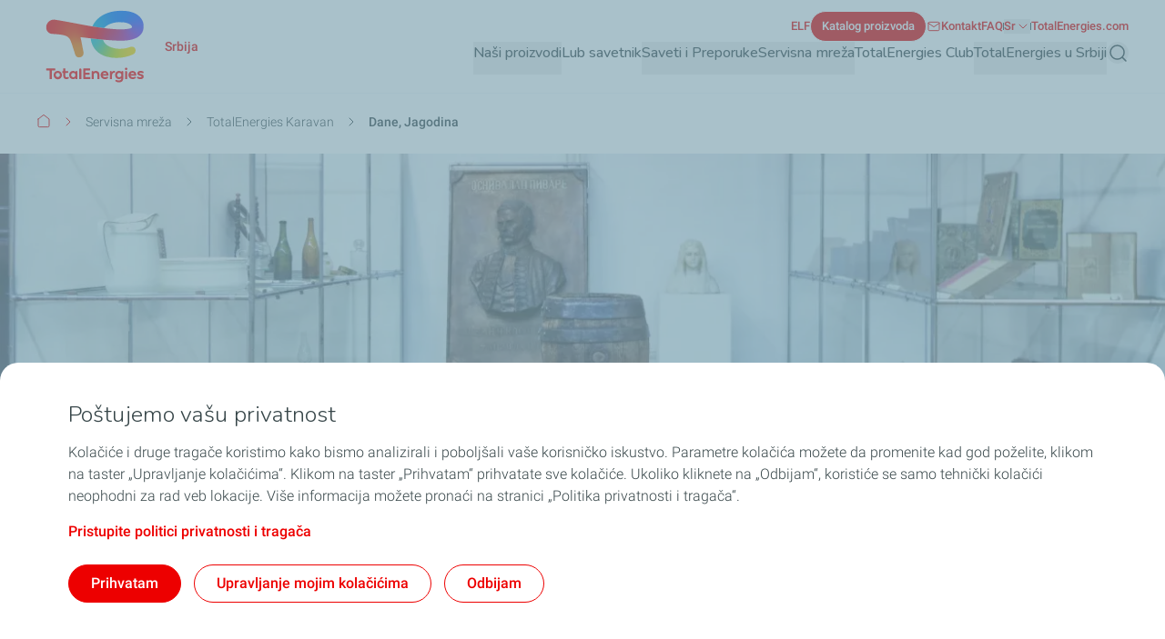

--- FILE ---
content_type: text/html; charset=UTF-8
request_url: https://totalenergies.rs/sr/servisni-koncept/totalenergies-karavan/dane-jagodina
body_size: 29888
content:


  

<!DOCTYPE html>
<html lang="sr" dir="ltr" prefix="og: https://ogp.me/ns#">
  <head>
    <meta charset="utf-8" />
<noscript><style>form.antibot * :not(.antibot-message) { display: none !important; }</style>
</noscript><link rel="canonical" href="https://totalenergies.rs/sr/servisni-koncept/totalenergies-karavan/dane-jagodina" />
<meta property="og:site_name" content="TotalEnergies Srbija" />
<meta property="og:type" content="website" />
<meta property="og:url" content="https://totalenergies.rs/sr/servisni-koncept/totalenergies-karavan/dane-jagodina" />
<meta property="og:title" content="Dane, Jagodina | TotalEnergies Srbija" />
<meta name="google-site-verification" content="xMBpT1-oIac5E_a0L8AGRRmok7MPypmE3wrnh44aWjY" />
<meta name="google-site-verification" content="AW-17763131578" />
<meta name="MobileOptimized" content="width" />
<meta name="HandheldFriendly" content="true" />
<meta name="viewport" content="width=device-width, initial-scale=1.0" />
<style>.color-variables {
  --color-light-1: #285AFF;
  --color-neutral-white: #FFFFFF;
  --color-dark-1: #80CDFF;
  --color-dark-2: #92EAEA;
  --color-dark-3: #72EAC5;
  --color-dark-4: #BCF453;
  --color-dark-5: #FFE74F;
  --color-error: #E71731;
  --color-error-light: #FBD1D6;
  --color-neutral-grey-dark: #374649;
  --color-neutral-grey-light: #B7CBD3;
  --color-neutral-grey-medium: #69777D;
  --color-neutral-grey-ultra-dark: #222B2D;
  --color-neutral-grey-ultra-light: #F5F9FB;
  --color-light-2: #D43900;
  --color-primary: #E70000;
  --color-success: #00884A;
  --color-success-light: #B3DBC9;
}</style>
<script type="application/ld+json">{
    "@context": "https://schema.org",
    "@type": "BreadcrumbList",
    "itemListElement": [
        {
            "@type": "ListItem",
            "position": 1,
            "name": "Početak",
            "item": "https://totalenergies.rs/sr"
        },
        {
            "@type": "ListItem",
            "position": 2,
            "name": "Servisna mreža",
            "item": "https://totalenergies.rs/sr/servisni-koncept"
        },
        {
            "@type": "ListItem",
            "position": 3,
            "name": "TotalEnergies Karavan",
            "item": "https://totalenergies.rs/sr/servisni-koncept/totalenergies-karavan"
        },
        {
            "@type": "ListItem",
            "position": 4,
            "name": "Dane, Jagodina"
        }
    ]
}</script>
<link rel="preconnect" href="https://dxm.content-center.totalenergies.com" />
<link rel="icon" href="/themes/custom/butterfly_theme/favicon.ico" />
<link rel="alternate" hreflang="sr" href="https://totalenergies.rs/sr/servisni-koncept/totalenergies-karavan/dane-jagodina" />
<script>window.a2a_config=window.a2a_config||{};a2a_config.callbacks=[];a2a_config.overlays=[];a2a_config.templates={};</script>

    <title>Dane, Jagodina | TotalEnergies Srbija</title>
    <link rel="stylesheet" media="all" href="/sites/g/files/wompnd4826/files/css/css_Ttzyx2OhEIn7HyEE1tFlOyRIoX7im9nu1UXvvvuh-zk.css?delta=0&amp;language=sr&amp;theme=butterfly_theme&amp;include=[base64]" />
<link rel="stylesheet" media="all" href="/sites/g/files/wompnd4826/files/css/css_CKOTLzhcqa6JGrr1AVPcg-6DrgCDHC3DR2bm1A_stWg.css?delta=1&amp;language=sr&amp;theme=butterfly_theme&amp;include=[base64]" />
<link rel="stylesheet" media="all" href="/themes/custom/butterfly_theme/dist/css/tailwind.css?t8ye8t" />
<link rel="stylesheet" media="all" href="/sites/g/files/wompnd4826/files/css/css_eoGDBdEBx_XrxAFPRG-bOds9lsA4qwRn6_-wYXAhm-w.css?delta=3&amp;language=sr&amp;theme=butterfly_theme&amp;include=[base64]" />

    
  </head>
  <body class="color-variables color-variation-default path-node page-node-type-standard-page tw-bg-white tw-text-base tw-antialiased tw-text-dark-text tw-overflow-y-auto">
              <a href="#main-content" class="visually-hidden focusable skip-link bfly-skip-link tw-top-2.5 tw-bg-primary tw-text-white tw-py-2 tw-px-5 tw-rounded-large tw-left-1/2 -tw-translate-x-1/2 tw-font-bolder tw-outline-primary tw-outline tw-outline-2 tw-underline focus-visible:tw-z-max">
        Skip to main content
      </a>
                
      <div class="dialog-off-canvas-main-canvas" data-off-canvas-main-canvas>
    <div class="layout-container tw-flex tw-flex-col lg:tw-min-h-screen">

  

  <header class="main-header tw-flex tw-items-center tw-flex-col tw-justify-center tw-border-b tw-border-solid tw-border-component-grey-ultra-light tw-z-30 tw-relative tw-top-0 tw-left-0 tw-right-0 tw-bg-component-white tw-w-full" role="banner">
  <div class="container tw-flex tw-justify-between tw-w-full tw-bg-component-white">
            <div>
    
<div id="block-butterfly-theme-site-branding" data-component-id="butterfly_theme:branding" class="site-branding block block-system block-system-branding-block">
  
          
    <div class="site-branding__inner tw-flex lg:tw-gap-4 md:tw-gap-2 tw-gap-4 tw-items-center">
          <a href="/sr" aria-label="TotalEnergies – Idite na početnu stranicu" rel="home"  class="site-branding__logo branging-logo">
        <img src="/themes/custom/butterfly_theme/logo.svg?v=1.1" alt="TotalEnergies" width="129" height="102" loading="eager" fetchpriority="high"/>
      </a>
        <div class="branding-text header-font lg:tw-text-sm tw-inline-block tw-text-xxs tw-font-medium tw-text-component-primary tw-transition-all tw-duration-300 tw-ease-in-out">
                        <div class="site-slogan">
            Srbija
          </div>
        
                  </div>
  </div>
</div>


  </div>

              <div class="tw-flex">
        <div class="lg:tw-hidden tw-leading-none tw-flex tw-items-center tw-gap-4">
          

  
  
<div  role="search">
  <button  class="js-search-button js-header-search-button search-button-header" aria-expanded="false">
    



                    
  <span  aria-hidden="true" class="icon icon--search tw-text-component-primary">
    <svg xmlns="http://www.w3.org/2000/svg" width="24" height="24" fill="none" viewBox="0 0 24 24"><path stroke="currentColor" stroke-linecap="round" stroke-linejoin="round" stroke-width="1.5" d="m21 21-4.108-4.108m2.22-5.336a7.555 7.555 0 1 1-15.112 0 7.555 7.555 0 0 1 15.111 0Z"/></svg>

  </span>


    <span class="tw-sr-only">Pretraga</span>
  </button>
</div>

          <button type="button" aria-expanded="false" class="hamburger tw-relative tw-cursor-pointer tw-w-6 tw-h-6 tw-rotate-0 tw-transition-transform tw-duration-300 tw-ease-in-out" aria-label="Glavni meni">
            <span></span>
            <span></span>
            <span></span>
            <span></span>
          </button>
        </div>
        <div class="main-menu__region--container lg:tw-block tw-hidden lg:tw-static tw-absolute tw-top-full tw-left-0 tw-right-0 tw-bottom-0 lg:tw-w-auto tw-w-full lg:tw-h-auto tw-h-screen tw-bg-component-white">
          <div class="main-menu__region--wrapper tw-flex lg:tw-overflow-x-visible tw-overflow-x-hidden lg-max:tw-overflow-y-auto lg-max:tw-pb-52 lg-max:tw-h-screen lg-max:tw-pt-1 lg:tw-flex-col-reverse tw-flex-col lg:tw-gap-4 lg:tw-pl-4 lg-max:tw-px-6 tw-h-auto">
            
  <div class="region region--main-navigation tw-flex lg:tw-justify-end primary-region__menu--container">
    <nav class="tw-w-full" role="navigation" aria-label="Glavni meni" id="block-butterfly-theme-mainnavigation">
          
        
		
    
		
          <div class="primary-menu__container">
    
    
    
      <div class="menu__item-go-back tw-hidden menu__back-button-1">
                      </div>

      <ul  data-region="main_navigation" data-component-id="butterfly_theme:main-menu-navigation" class="menu menu--level-1 main-menu__primary-level tw-flex lg:tw-flex-row tw-flex-col heading-font lg:tw-items-center lg:tw-flex-wrap lg:tw-gap-x-6 lg:tw-gap-y-0.5 lg:tw-justify-end" data-level="1">

        
                                        
                                        
          
          
          <li class="menu__item menu__item--nolink menu__item--level-1 menu__item--has-children">
                        
                                    
            
            
            
                                                
            <div class="main-menu__sub-menu main-menu__sub-menu-1 tw-relative tw-w-full " data-button-level="1">
                            
                                              


  
        
<button  type="button" aria-expanded="false" class="menu__link menu__link--nolink menu__link--level-1 menu__link--has-children tw-w-full tw-flex tw-relative lg:tw-flex-col tw-flex-row-reverse lg-max:tw-justify-end lg-max:tw-gap-4 lg-max:tw-tracking-xs main-menu__no-image tw-font-bold lg:tw-border-b-2 lg:tw-pb-2.5 tw-w-full lg-max:tw-py-4 lg:tw-border-transparent tw-transition-colors tw-duration-500 tw-ease-linear tw-no-underline tw-text-component-dark-text picto-image picto-image__hover">
  <span class="tw-flex tw-items-center tw-w-full tw-gap-4 lg:tw-pb-4 ltr:tw-text-left rtl:tw-text-right">
    
          Naši proizvodi
    
                        

  

                    
  <span  aria-hidden="true" class="icon icon--chevron-right tw-text-primary main-menu__chevron-right lg:tw-hidden tw-block ltr:tw-ml-auto rtl:tw-mr-auto rtl:tw-rotate-180">
    <svg xmlns="http://www.w3.org/2000/svg" width="16" height="16" fill="none" viewBox="0 0 16 16"><path stroke="currentColor" stroke-linecap="round" stroke-linejoin="round" d="m6 12 4-4-4-4"/></svg>

  </span>


            
      </span>
  </button>

              
                          </div>

                          		
    
		
    
          <div class="main-menu__primary-level-1 tw-absolute tw-top-0 tw-left-0 tw-right-0 tw-bottom-0 tw-z-20 lg:tw-top-full lg:tw-hidden lg-max:tw-w-full lg-max:tw-invisible lg-max:tw-left-full">
        <div class="main-menu__primary-level-1--wrapper tw-bg-component-white tw-h-full lg:tw-bg-component-grey-ultra-light lg:tw-h-auto lg:tw-pb-10 lg:tw-pt-4">
          <div class="main-menu__primary-level-1--container tw-relative lg:container">
            <div class="tw-relative tw-h-4 lg:tw-block tw-hidden">
              <button type="button" class="main-menu__close-button tw-absolute ltr:tw-right-0 rtl:-tw-left-0 -tw-top-3 tw-p-3.5 tw-z-50">
                



                    
  <span  aria-hidden="true" class="icon icon--close tw-text-component-primary">
    <svg xmlns="http://www.w3.org/2000/svg" width="16" height="16" fill="currentColor" viewBox="0 0 16 16"><path d="m12 4-8 8m0-8 8 8" stroke="currentColor" stroke-linecap="round" stroke-linejoin="round"/></svg>

  </span>


                <span class="visually-hidden">Zatvorite</span>
              </button>
            </div>
            <div class="main-menu__submenu-level-1 lg-max:tw-overflow-y-auto lg-max:tw-overflow-x-hidden lg-max:tw-pt-1 lg-max:tw-pb-52 lg-max:tw-h-screen lg:tw-bg-neutral-white tw-rounded-large lg:tw-px-4 tw-px-6 lg:tw-py-6">
    
    
      <div class="menu__item-go-back tw-hidden menu__back-button-2">
                  <button type="button" data-id="2" class="go-back__button go-back__button-2 lg:tw-hidden heading-font tw-tracking-xs tw-flex tw-items-center tw-gap-4 rtl:tw-flex-row-reverse rtl:tw-justify-end tw-py-4 tw-w-full tw-border-b tw-border-neutral-grey-light tw-font-bold tw-text-component-dark-text">
            

  

                    
  <span  aria-hidden="true" class="icon icon--chevron-left tw-text-component-primary title-icon">
    <svg xmlns="http://www.w3.org/2000/svg" width="16" height="16" fill="none" viewBox="0 0 16 16"><path stroke="currentColor" stroke-linecap="round" stroke-linejoin="round" d="M10 12 6 8l4-4"/></svg>

  </span>


            Back
          </button>
                                    
                      <span class="submenu-title tw-pb-4 lg:tw-pt-0 tw-pt-4 lg:tw-pl-6 tw-text-component-primary lg:tw-text-primary lg:tw-font-bold tw-font-bolder tw-flex tw-items-center tw-gap-4">  Naši proizvodi </span>
          
              </div>

      <ul  data-region="main_navigation" data-component-id="butterfly_theme:menu-button" class="menu menu--level-2 heading-font tw-z-20" data-level="2">

        
                                        
                                        
          
          
          <li class="menu__item menu__item--nolink menu__item--level-2 menu__item--has-children tw-rounded-large tw-z-10 lg-max:tw-text-component-dark-text tw-w-full tw-mb-0.5 tw-transition-colors tw-duration-500 tw-ease-linear">
                        
                                    
            
            
            
                                                
            <div class="main-menu__sub-menu main-menu__sub-menu-2 tw-relative tw-w-full tw-flex" data-button-level="2">
                            
                              



      
<button  type="button" class="menu__link menu__link--nolink menu__link--level-2 menu__link--has-children tw-w-full tw-flex tw-relative lg:tw-flex-col tw-flex-row-reverse lg-max:tw-justify-end lg-max:tw-gap-4 lg-max:tw-tracking-xs main-menu__no-image tw-tracking-xs tw-py-4 lg:tw-px-6 tw-font-bold tw-w-full tw-transition-colors tw-duration-300 tw-ease-linear lg:tw-underline lg:tw-decoration-transparent">
  <span class="tw-flex tw-items-center tw-w-full tw-gap-4 lg:tw-pb-4 ltr:tw-text-left rtl:tw-text-right">
    
          Motorna ulja
    
      </span>
  </button>

              
                                              


  
        
<button  type="button" aria-label="Motorna ulja" aria-expanded="false" class="menu__link--level-2-trigger tw-py-4 lg:tw-px-6">
  <span class="">
    
                        

  

                    
  <span  aria-hidden="true" class="icon icon--chevron-right tw-text-primary main-menu__chevron-right tw-block ltr:tw-ml-auto rtl:tw-mr-auto rtl:tw-rotate-180">
    <svg xmlns="http://www.w3.org/2000/svg" width="16" height="16" fill="none" viewBox="0 0 16 16"><path stroke="currentColor" stroke-linecap="round" stroke-linejoin="round" d="m6 12 4-4-4-4"/></svg>

  </span>


            
    
      </span>
  </button>

                          </div>

                          		
    
		
    
    
          <div  class="main-menu__level-wrapper main-menu__level-3 tw-font-bold tw-text-component-dark-text lg-max:tw-overflow-y-auto lg-max:tw-overflow-x-hidden lg-max:tw-pt-1 lg-max:tw-px-6 lg-max:tw-pb-52 lg-max:tw-h-screen lg-max:tw-left-full lg-max:tw-bg-component-white lg-max:tw-invisible tw-absolute tw-top-0 tw-w-full lg:tw-top-4 lg:tw-pl-6 lg:tw-py-6 lg:tw-hidden lg-max:tw-z-30 lg:tw-overflow-y-auto lg:tw-overflow-x-hidden lg:tw-h-auto ltr:lg:tw-right-0 rtl:lg:tw-left-0">
    
      <div class="menu__item-go-back tw-hidden menu__back-button-3">
                  <button type="button" data-id="3" class="go-back__button go-back__button-3 lg:tw-hidden heading-font tw-tracking-xs tw-flex tw-items-center tw-gap-4 rtl:tw-flex-row-reverse rtl:tw-justify-end tw-py-4 tw-w-full tw-border-b tw-border-neutral-grey-light tw-font-bold tw-text-component-dark-text">
            

  

                    
  <span  aria-hidden="true" class="icon icon--chevron-left tw-text-component-primary title-icon">
    <svg xmlns="http://www.w3.org/2000/svg" width="16" height="16" fill="none" viewBox="0 0 16 16"><path stroke="currentColor" stroke-linecap="round" stroke-linejoin="round" d="M10 12 6 8l4-4"/></svg>

  </span>


            Back
          </button>
                                    
                      <span class="submenu-title tw-pb-4 lg:tw-pt-0 tw-pt-4 lg:tw-pl-6 tw-text-component-primary lg:tw-text-primary lg:tw-font-bold tw-font-bolder tw-flex tw-items-center tw-gap-4 lg:tw-hidden">  Motorna ulja </span>
          
              </div>

      <ul  data-region="main_navigation" data-component-id="butterfly_theme:menu-button" class="menu menu--level-3 heading-font" data-level="3">

        
                                        
                                        
          
          
          <li class="menu__item menu__item--link menu__item--level-3 menu__item--has-children tw-w-full odd:lg:tw-float-left even:lg:tw-float-right lg:tw-px-10 lg:tw-mb-8.5">
                        
                                    
            
            
                                      
                                                
            <div class="main-menu__sub-menu main-menu__sub-menu-3 tw-relative tw-w-full " data-button-level="3">
                            
                              
                
                <a href="/sr/auto-maziva/otkrijte-nase-proizvode/auto-maziva" class="menu__link menu__link--link menu__link--level-3 menu__link--has-children lg:tw-text-component-primary tw-w-full tw-flex tw-relative lg:tw-flex-col tw-flex-row-reverse lg-max:tw-justify-end lg-max:tw-gap-4 lg-max:tw-tracking-xs main-menu__no-image lg:tw-pb-4 lg:tw-pt-0 tw-pt-4 tw-pb-4" data-drupal-link-system-path="node/2211">                  <span>                
               Auto-maziva               

  

                    
  <span  aria-hidden="true" class="icon icon--chevron-right tw-text-primary main-menu__chevron-right lg:tw-hidden tw-block ltr:tw-ml-auto rtl:tw-mr-auto rtl:tw-rotate-180">
    <svg xmlns="http://www.w3.org/2000/svg" width="16" height="16" fill="none" viewBox="0 0 16 16"><path stroke="currentColor" stroke-linecap="round" stroke-linejoin="round" d="m6 12 4-4-4-4"/></svg>

  </span>


            </span>
                                  </a>
              
                          </div>

                          		
    
		
    
    
          <div  class="main-menu__level-wrapper main-menu__level-4 tw-font-bold tw-text-component-dark-text lg-max:tw-overflow-y-auto lg-max:tw-overflow-x-hidden lg-max:tw-pt-1 lg-max:tw-px-6 lg-max:tw-pb-52 lg-max:tw-h-screen lg-max:tw-left-full lg-max:tw-bg-component-white lg-max:tw-invisible lg-max:tw-absolute lg-max:tw-top-0 lg-max:tw-w-full lg-max:ltr:tw-right-0 lg-max:rtl:tw-left-0 lg-max:tw-z-40">
    
      <div class="menu__item-go-back tw-hidden menu__back-button-4">
                  <button type="button" data-id="4" class="go-back__button go-back__button-4 lg:tw-hidden heading-font tw-tracking-xs tw-flex tw-items-center tw-gap-4 rtl:tw-flex-row-reverse rtl:tw-justify-end tw-py-4 tw-w-full tw-border-b tw-border-neutral-grey-light tw-font-bold tw-text-component-dark-text">
            

  

                    
  <span  aria-hidden="true" class="icon icon--chevron-left tw-text-component-primary title-icon">
    <svg xmlns="http://www.w3.org/2000/svg" width="16" height="16" fill="none" viewBox="0 0 16 16"><path stroke="currentColor" stroke-linecap="round" stroke-linejoin="round" d="M10 12 6 8l4-4"/></svg>

  </span>


            Back
          </button>
                                    
                      <a href="/sr/auto-maziva/otkrijte-nase-proizvode/auto-maziva" class="submenu-title tw-pb-4 lg:tw-pt-0 tw-pt-4 lg:tw-pl-6 tw-text-component-primary lg:tw-text-primary lg:tw-font-bold tw-font-bolder tw-flex tw-items-center tw-gap-4 lg:tw-hidden" data-drupal-link-system-path="node/2211">                 
               Auto-maziva </a>
          
              </div>

      <ul  data-region="main_navigation" data-component-id="butterfly_theme:menu-button" class="menu menu--level-4 heading-font lg:tw-flex lg:tw-flex-col lg:tw-gap-4" data-level="4">

        
                                        
                                        
          
          
          <li class="menu__item menu__item--link menu__item--level-4 menu__item--no-children lg-max:tw-py-4 tw-text-component-dark-text lg:!tw-pb-0">
                        
                                    
            
            
                                      
                                                
            <div class="main-menu__sub-menu main-menu__sub-menu-4 tw-relative tw-w-full " data-button-level="4">
                            
                              
                
                <a href="/sr/nasi-proizvodi/motorna-ulja/auto-maziva/motorna-ulja" class="menu__link menu__link--link menu__link--level-4 menu__item--no-children tw-w-full tw-flex tw-relative lg:tw-flex-col tw-flex-row-reverse lg-max:tw-justify-end lg-max:tw-gap-4 lg-max:tw-tracking-xs main-menu__no-image lg:!tw-pb-0 lg-max:tw-items-center lg:tw-inline-block lg:tw-w-auto" data-drupal-link-system-path="node/401">                  <span>                

  

                    
  <span  aria-hidden="true" class="icon icon--icon-oil-can tw-text-component-dark-text main-menu__level-icons -tw-mt-1.5">
    <svg xmlns="http://www.w3.org/2000/svg" width="24" height="24" viewBox="0 0 24 24"><path fill="currentColor" d="M6.811 4.579V3.128a.27.27 0 0 1 .27-.27h4.61a.27.27 0 0 1 .27.27v1.451h-5.15zM12 16.514c-.575 0-1.105-.19-1.493-.541-.43-.385-.659-.949-.659-1.627 0-1.006.537-1.73 1.158-2.568.255-.343.522-.701.762-1.101a.268.268 0 0 1 .464 0c.244.404.51.762.77 1.109.621.834 1.154 1.554 1.154 2.556s-.674 2.164-2.156 2.164z"/><path fill="currentColor" d="M5.882 21.143V7.444c0-.99.255-1.97.739-2.838l.164-.297h5.299l3.707 1.101a3.276 3.276 0 0 1 2.328 3.12v12.613H5.883zM7.44 5.554c-.263.59-.4 1.246-.4 1.89v12.541h9.916V8.53c0-.922-.617-1.745-1.497-2.008l-3.543-1.051H7.478l-.038.084z"/><path fill="currentColor" d="M14.682 8.899a.56.56 0 0 1-.175-.027l-2.93-.922a.577.577 0 0 1-.377-.728.576.576 0 0 1 .727-.381l2.93.922c.149.046.267.149.339.286s.084.293.038.442a.576.576 0 0 1-.552.408z"/></svg>

  </span>


               Motorna ulja </span>
                                  </a>
              
                          </div>

            
          </li>
                                        
                                        
          
          
          <li class="menu__item menu__item--link menu__item--level-4 menu__item--no-children lg-max:tw-py-4 tw-text-component-dark-text lg:!tw-pb-0">
                        
                                    
            
            
                                      
                                                
            <div class="main-menu__sub-menu main-menu__sub-menu-4 tw-relative tw-w-full " data-button-level="4">
                            
                              
                
                <a href="/sr/nasi-proizvodi/motorna-ulja/auto-maziva/kako-izabrati-motorno-ulje" class="menu__link menu__link--link menu__link--level-4 menu__item--no-children tw-w-full tw-flex tw-relative lg:tw-flex-col tw-flex-row-reverse lg-max:tw-justify-end lg-max:tw-gap-4 lg-max:tw-tracking-xs main-menu__no-image lg:!tw-pb-0 lg-max:tw-items-center lg:tw-inline-block lg:tw-w-auto" data-drupal-link-system-path="node/1576">                  <span>                

  

                    
  <span  aria-hidden="true" class="icon icon--icon-oil-can tw-text-component-dark-text main-menu__level-icons -tw-mt-1.5">
    <svg xmlns="http://www.w3.org/2000/svg" width="24" height="24" viewBox="0 0 24 24"><path fill="currentColor" d="M6.811 4.579V3.128a.27.27 0 0 1 .27-.27h4.61a.27.27 0 0 1 .27.27v1.451h-5.15zM12 16.514c-.575 0-1.105-.19-1.493-.541-.43-.385-.659-.949-.659-1.627 0-1.006.537-1.73 1.158-2.568.255-.343.522-.701.762-1.101a.268.268 0 0 1 .464 0c.244.404.51.762.77 1.109.621.834 1.154 1.554 1.154 2.556s-.674 2.164-2.156 2.164z"/><path fill="currentColor" d="M5.882 21.143V7.444c0-.99.255-1.97.739-2.838l.164-.297h5.299l3.707 1.101a3.276 3.276 0 0 1 2.328 3.12v12.613H5.883zM7.44 5.554c-.263.59-.4 1.246-.4 1.89v12.541h9.916V8.53c0-.922-.617-1.745-1.497-2.008l-3.543-1.051H7.478l-.038.084z"/><path fill="currentColor" d="M14.682 8.899a.56.56 0 0 1-.175-.027l-2.93-.922a.577.577 0 0 1-.377-.728.576.576 0 0 1 .727-.381l2.93.922c.149.046.267.149.339.286s.084.293.038.442a.576.576 0 0 1-.552.408z"/></svg>

  </span>


               Kako izabrati motorno ulje? </span>
                                  </a>
              
                          </div>

            
          </li>
                                        
                                        
          
          
          <li class="menu__item menu__item--link menu__item--level-4 menu__item--no-children lg-max:tw-py-4 tw-text-component-dark-text lg:!tw-pb-0">
                        
                                    
            
            
                                      
                                                
            <div class="main-menu__sub-menu main-menu__sub-menu-4 tw-relative tw-w-full " data-button-level="4">
                            
                              
                
                <a href="/sr/auto-maziva/otkrijte-nase-proizvode/auto-maziva/quartz-inovativna-ulja-za-sve-tipove-motora" class="menu__link menu__link--link menu__link--level-4 menu__item--no-children tw-w-full tw-flex tw-relative lg:tw-flex-col tw-flex-row-reverse lg-max:tw-justify-end lg-max:tw-gap-4 lg-max:tw-tracking-xs main-menu__no-image lg:!tw-pb-0 lg-max:tw-items-center lg:tw-inline-block lg:tw-w-auto" data-drupal-link-system-path="node/861">                  <span>                

  

                    
  <span  aria-hidden="true" class="icon icon--icon-oil-can-2 tw-text-component-dark-text main-menu__level-icons -tw-mt-1.5">
    <svg xmlns="http://www.w3.org/2000/svg" width="24" height="24" viewBox="0 0 24 24"><path fill="currentColor" d="M6.807 5.463V3.128a.27.27 0 0 1 .27-.27h3.39a.27.27 0 0 1 .27.27v2.335H6.806zM12 16.51c-.575 0-1.105-.19-1.497-.541-.434-.385-.659-.949-.659-1.627 0-1.006.537-1.733 1.158-2.571.255-.347.522-.701.762-1.101a.268.268 0 0 1 .464 0c.244.404.51.762.77 1.112.621.834 1.154 1.554 1.154 2.56s-.674 2.168-2.156 2.168z"/><path fill="currentColor" d="M5.878 21.143V8.019c0-.99.255-1.973.739-2.838l.168-.297h3.909l.971-1.04a3.101 3.101 0 0 1 2.263-.983h3.931a.27.27 0 0 1 .27.27v18.011H5.878zM7.44 6.13c-.263.59-.4 1.246-.4 1.89v11.962h9.924V4.02h-3.04a1.95 1.95 0 0 0-1.413.613l-1.314 1.413H7.479l-.038.084z"/><path fill="currentColor" d="M13.188 6.088c-.107 0-.198-.057-.244-.156s-.03-.206.038-.29l.335-.4a.886.886 0 0 1 .682-.316h1.31c.175 0 .339.076.45.213a.569.569 0 0 1 .118.491.588.588 0 0 1-.587.457h-2.103z"/></svg>

  </span>


               Quartz: Inovativna ulja za sve tipove motora </span>
                                  </a>
              
                          </div>

            
          </li>
                                        
                                        
          
          
          <li class="menu__item menu__item--link menu__item--level-4 menu__item--no-children lg-max:tw-py-4 tw-text-component-dark-text lg:!tw-pb-0">
                        
                                    
            
            
                                      
                                                
            <div class="main-menu__sub-menu main-menu__sub-menu-4 tw-relative tw-w-full " data-button-level="4">
                            
                              
                
                <a href="/sr/auto-maziva/otkrijte-nase-proizvode/auto-maziva/quartz-box" class="menu__link menu__link--link menu__link--level-4 menu__item--no-children tw-w-full tw-flex tw-relative lg:tw-flex-col tw-flex-row-reverse lg-max:tw-justify-end lg-max:tw-gap-4 lg-max:tw-tracking-xs main-menu__no-image lg:!tw-pb-0 lg-max:tw-items-center lg:tw-inline-block lg:tw-w-auto" data-drupal-link-system-path="node/2201">                  <span>                

  

                    
  <span  aria-hidden="true" class="icon icon--icon-oil-can-2 tw-text-component-dark-text main-menu__level-icons -tw-mt-1.5">
    <svg xmlns="http://www.w3.org/2000/svg" width="24" height="24" viewBox="0 0 24 24"><path fill="currentColor" d="M6.807 5.463V3.128a.27.27 0 0 1 .27-.27h3.39a.27.27 0 0 1 .27.27v2.335H6.806zM12 16.51c-.575 0-1.105-.19-1.497-.541-.434-.385-.659-.949-.659-1.627 0-1.006.537-1.733 1.158-2.571.255-.347.522-.701.762-1.101a.268.268 0 0 1 .464 0c.244.404.51.762.77 1.112.621.834 1.154 1.554 1.154 2.56s-.674 2.168-2.156 2.168z"/><path fill="currentColor" d="M5.878 21.143V8.019c0-.99.255-1.973.739-2.838l.168-.297h3.909l.971-1.04a3.101 3.101 0 0 1 2.263-.983h3.931a.27.27 0 0 1 .27.27v18.011H5.878zM7.44 6.13c-.263.59-.4 1.246-.4 1.89v11.962h9.924V4.02h-3.04a1.95 1.95 0 0 0-1.413.613l-1.314 1.413H7.479l-.038.084z"/><path fill="currentColor" d="M13.188 6.088c-.107 0-.198-.057-.244-.156s-.03-.206.038-.29l.335-.4a.886.886 0 0 1 .682-.316h1.31c.175 0 .339.076.45.213a.569.569 0 0 1 .118.491.588.588 0 0 1-.587.457h-2.103z"/></svg>

  </span>


               Quartz box </span>
                                  </a>
              
                          </div>

            
          </li>
                                        
                                        
          
          
          <li class="menu__item menu__item--link menu__item--level-4 menu__item--no-children lg-max:tw-py-4 tw-text-component-dark-text lg:!tw-pb-0">
                        
                                    
            
            
                                      
                                                
            <div class="main-menu__sub-menu main-menu__sub-menu-4 tw-relative tw-w-full " data-button-level="4">
                            
                              
                
                <a href="/sr/auto-maziva/otkrijte-nase-proizvode/auto-maziva/quartz-ineo-rcp-5w-30-motorno-ulje-razvijeno-u" class="menu__link menu__link--link menu__link--level-4 menu__item--no-children tw-w-full tw-flex tw-relative lg:tw-flex-col tw-flex-row-reverse lg-max:tw-justify-end lg-max:tw-gap-4 lg-max:tw-tracking-xs main-menu__no-image lg:!tw-pb-0 lg-max:tw-items-center lg:tw-inline-block lg:tw-w-auto" data-drupal-link-system-path="node/3156">                  <span>                

  

                    
  <span  aria-hidden="true" class="icon icon--icon-oil-can tw-text-component-dark-text main-menu__level-icons -tw-mt-1.5">
    <svg xmlns="http://www.w3.org/2000/svg" width="24" height="24" viewBox="0 0 24 24"><path fill="currentColor" d="M6.811 4.579V3.128a.27.27 0 0 1 .27-.27h4.61a.27.27 0 0 1 .27.27v1.451h-5.15zM12 16.514c-.575 0-1.105-.19-1.493-.541-.43-.385-.659-.949-.659-1.627 0-1.006.537-1.73 1.158-2.568.255-.343.522-.701.762-1.101a.268.268 0 0 1 .464 0c.244.404.51.762.77 1.109.621.834 1.154 1.554 1.154 2.556s-.674 2.164-2.156 2.164z"/><path fill="currentColor" d="M5.882 21.143V7.444c0-.99.255-1.97.739-2.838l.164-.297h5.299l3.707 1.101a3.276 3.276 0 0 1 2.328 3.12v12.613H5.883zM7.44 5.554c-.263.59-.4 1.246-.4 1.89v12.541h9.916V8.53c0-.922-.617-1.745-1.497-2.008l-3.543-1.051H7.478l-.038.084z"/><path fill="currentColor" d="M14.682 8.899a.56.56 0 0 1-.175-.027l-2.93-.922a.577.577 0 0 1-.377-.728.576.576 0 0 1 .727-.381l2.93.922c.149.046.267.149.339.286s.084.293.038.442a.576.576 0 0 1-.552.408z"/></svg>

  </span>


               Quartz Ineo RCP 5W-30 </span>
                                  </a>
              
                          </div>

            
          </li>
              </ul>

          </div>
    
    
    
	
            
          </li>
                                        
                                        
          
          
          <li class="menu__item menu__item--link menu__item--level-3 menu__item--no-children tw-w-full odd:lg:tw-float-left even:lg:tw-float-right lg:tw-px-10 lg:tw-mb-8.5 lg:!tw-pb-0">
                        
                                    
            
            
                                      
                                                
            <div class="main-menu__sub-menu main-menu__sub-menu-3 tw-relative tw-w-full " data-button-level="3">
                            
                              
                
                <a href="/sr/nasi-proizvodi/motorna-ulja/elf" class="menu__link menu__link--link menu__link--level-3 menu__item--no-children lg:tw-text-component-primary tw-w-full tw-flex tw-relative lg:tw-flex-col tw-flex-row-reverse lg-max:tw-justify-end lg-max:tw-gap-4 lg-max:tw-tracking-xs main-menu__no-image lg:!tw-pb-0 lg:tw-pb-4 lg:tw-pt-0 tw-pt-4 tw-pb-4" data-drupal-link-system-path="node/2521">                  <span>                
               ELF </span>
                                  </a>
              
                          </div>

            
          </li>
                                        
                                        
          
          
          <li class="menu__item menu__item--link menu__item--level-3 menu__item--no-children tw-w-full odd:lg:tw-float-left even:lg:tw-float-right lg:tw-px-10 lg:tw-mb-8.5 lg:!tw-pb-0">
                        
                                    
            
            
                                      
                                                
            <div class="main-menu__sub-menu main-menu__sub-menu-3 tw-relative tw-w-full " data-button-level="3">
                            
                              
                
                <a href="/sr/auto-maziva/otkrijte-nase-proizvode/clearnoxr" class="menu__link menu__link--link menu__link--level-3 menu__item--no-children lg:tw-text-component-primary tw-w-full tw-flex tw-relative lg:tw-flex-col tw-flex-row-reverse lg-max:tw-justify-end lg-max:tw-gap-4 lg-max:tw-tracking-xs main-menu__no-image lg:!tw-pb-0 lg:tw-pb-4 lg:tw-pt-0 tw-pt-4 tw-pb-4" data-drupal-link-system-path="node/2421">                  <span>                
               ClearNOx® </span>
                                  </a>
              
                          </div>

            
          </li>
                                        
                                        
          
          
          <li class="menu__item menu__item--link menu__item--level-3 menu__item--no-children tw-w-full odd:lg:tw-float-left even:lg:tw-float-right lg:tw-px-10 lg:tw-mb-8.5 lg:!tw-pb-0">
                        
                                    
            
            
                                      
                                                
            <div class="main-menu__sub-menu main-menu__sub-menu-3 tw-relative tw-w-full " data-button-level="3">
                            
                              
                
                <a href="/sr/auto-maziva/otkrijte-nase-proizvode/agri-range" class="menu__link menu__link--link menu__link--level-3 menu__item--no-children lg:tw-text-component-primary tw-w-full tw-flex tw-relative lg:tw-flex-col tw-flex-row-reverse lg-max:tw-justify-end lg-max:tw-gap-4 lg-max:tw-tracking-xs main-menu__no-image lg:!tw-pb-0 lg:tw-pb-4 lg:tw-pt-0 tw-pt-4 tw-pb-4" data-drupal-link-system-path="node/2241">                  <span>                
               Agri Range </span>
                                  </a>
              
                          </div>

            
          </li>
                                        
                                        
          
          
          <li class="menu__item menu__item--link menu__item--level-3 menu__item--no-children tw-w-full odd:lg:tw-float-left even:lg:tw-float-right lg:tw-px-10 lg:tw-mb-8.5 lg:!tw-pb-0">
                        
                                    
            
            
                                      
                                                
            <div class="main-menu__sub-menu main-menu__sub-menu-3 tw-relative tw-w-full " data-button-level="3">
                            
                              
                
                <a href="/sr/auto-maziva/otkrijte-nase-proizvode/rubia-brine-o-vasem-motoru" class="menu__link menu__link--link menu__link--level-3 menu__item--no-children lg:tw-text-component-primary tw-w-full tw-flex tw-relative lg:tw-flex-col tw-flex-row-reverse lg-max:tw-justify-end lg-max:tw-gap-4 lg-max:tw-tracking-xs main-menu__no-image lg:!tw-pb-0 lg:tw-pb-4 lg:tw-pt-0 tw-pt-4 tw-pb-4" data-drupal-link-system-path="node/2221">                  <span>                
               Teretni program </span>
                                  </a>
              
                          </div>

            
          </li>
              </ul>

          </div>
    
    
    
	
            
          </li>
                                        
                                        
          
          
          <li class="menu__item menu__item--nolink menu__item--level-2 menu__item--has-children tw-rounded-large tw-z-10 lg-max:tw-text-component-dark-text tw-w-full tw-mb-0.5 tw-transition-colors tw-duration-500 tw-ease-linear">
                        
                                    
            
            
            
                                                
            <div class="main-menu__sub-menu main-menu__sub-menu-2 tw-relative tw-w-full tw-flex" data-button-level="2">
                            
                              



      
<button  type="button" class="menu__link menu__link--nolink menu__link--level-2 menu__link--has-children tw-w-full tw-flex tw-relative lg:tw-flex-col tw-flex-row-reverse lg-max:tw-justify-end lg-max:tw-gap-4 lg-max:tw-tracking-xs main-menu__no-image tw-tracking-xs tw-py-4 lg:tw-px-6 tw-font-bold tw-w-full tw-transition-colors tw-duration-300 tw-ease-linear lg:tw-underline lg:tw-decoration-transparent">
  <span class="tw-flex tw-items-center tw-w-full tw-gap-4 lg:tw-pb-4 ltr:tw-text-left rtl:tw-text-right">
    
          Industrijska maziva
    
      </span>
  </button>

              
                                              


  
        
<button  type="button" aria-label="Industrijska maziva" aria-expanded="false" class="menu__link--level-2-trigger tw-py-4 lg:tw-px-6">
  <span class="">
    
                        

  

                    
  <span  aria-hidden="true" class="icon icon--chevron-right tw-text-primary main-menu__chevron-right tw-block ltr:tw-ml-auto rtl:tw-mr-auto rtl:tw-rotate-180">
    <svg xmlns="http://www.w3.org/2000/svg" width="16" height="16" fill="none" viewBox="0 0 16 16"><path stroke="currentColor" stroke-linecap="round" stroke-linejoin="round" d="m6 12 4-4-4-4"/></svg>

  </span>


            
    
      </span>
  </button>

                          </div>

                          		
    
		
    
    
          <div  class="main-menu__level-wrapper main-menu__level-3 tw-font-bold tw-text-component-dark-text lg-max:tw-overflow-y-auto lg-max:tw-overflow-x-hidden lg-max:tw-pt-1 lg-max:tw-px-6 lg-max:tw-pb-52 lg-max:tw-h-screen lg-max:tw-left-full lg-max:tw-bg-component-white lg-max:tw-invisible tw-absolute tw-top-0 tw-w-full lg:tw-top-4 lg:tw-pl-6 lg:tw-py-6 lg:tw-hidden lg-max:tw-z-30 lg:tw-overflow-y-auto lg:tw-overflow-x-hidden lg:tw-h-auto ltr:lg:tw-right-0 rtl:lg:tw-left-0">
    
      <div class="menu__item-go-back tw-hidden menu__back-button-3">
                  <button type="button" data-id="3" class="go-back__button go-back__button-3 lg:tw-hidden heading-font tw-tracking-xs tw-flex tw-items-center tw-gap-4 rtl:tw-flex-row-reverse rtl:tw-justify-end tw-py-4 tw-w-full tw-border-b tw-border-neutral-grey-light tw-font-bold tw-text-component-dark-text">
            

  

                    
  <span  aria-hidden="true" class="icon icon--chevron-left tw-text-component-primary title-icon">
    <svg xmlns="http://www.w3.org/2000/svg" width="16" height="16" fill="none" viewBox="0 0 16 16"><path stroke="currentColor" stroke-linecap="round" stroke-linejoin="round" d="M10 12 6 8l4-4"/></svg>

  </span>


            Back
          </button>
                                    
                      <span class="submenu-title tw-pb-4 lg:tw-pt-0 tw-pt-4 lg:tw-pl-6 tw-text-component-primary lg:tw-text-primary lg:tw-font-bold tw-font-bolder tw-flex tw-items-center tw-gap-4 lg:tw-hidden">  Industrijska maziva </span>
          
              </div>

      <ul  data-region="main_navigation" data-component-id="butterfly_theme:menu-button" class="menu menu--level-3 heading-font" data-level="3">

        
                                        
                                        
          
          
          <li class="menu__item menu__item--link menu__item--level-3 menu__item--no-children tw-w-full odd:lg:tw-float-left even:lg:tw-float-right lg:tw-px-10 lg:tw-mb-8.5 lg:!tw-pb-0">
                        
                                    
            
            
                                      
                                                
            <div class="main-menu__sub-menu main-menu__sub-menu-3 tw-relative tw-w-full " data-button-level="3">
                            
                              
                
                <a href="/sr/industrijska-maziva/folia-tecnost-za-obradu-metala" class="menu__link menu__link--link menu__link--level-3 menu__item--no-children lg:tw-text-component-primary tw-w-full tw-flex tw-relative lg:tw-flex-col tw-flex-row-reverse lg-max:tw-justify-end lg-max:tw-gap-4 lg-max:tw-tracking-xs main-menu__no-image lg:!tw-pb-0 lg:tw-pb-4 lg:tw-pt-0 tw-pt-4 tw-pb-4" data-drupal-link-system-path="node/1926">                  <span>                

  

                    
  <span  aria-hidden="true" class="icon icon--icon-process tw-text-component-primary main-menu__level-icons -tw-mt-1.5">
    <svg width="64" height="63" viewBox="0 0 64 63" fill="none" xmlns="http://www.w3.org/2000/svg"><path d="M30.773 6.997c-1.418.101-2.881.299-3.937.533-1.425.316-2.623.666-2.623.768 0 .071.755 2.395.795 2.447.011.013.352-.072.759-.19 2.132-.617 3.93-.872 6.18-.874 4.315-.004 8.605 1.273 12.118 3.609 1.368.91 1.409.834-.567 1.052-.956.105-1.78.23-1.832.277-.053.049-.034.614.044 1.32l.138 1.234h.305c.337 0 7.433-.838 7.613-.899.075-.025-.043-1.365-.356-4.023-.258-2.191-.488-4.004-.511-4.027-.065-.066-2.605.226-2.607.299-.001.035.078.749.175 1.586.098.837.15 1.549.117 1.583-.033.033-.316-.127-.629-.356-2.748-2.012-6.869-3.611-10.638-4.127-1.186-.162-3.636-.277-4.544-.212m-18.314 7.125c-2.036.244-3.724.467-3.751.495-.027.027.017.578.098 1.223.081.645.149 1.225.151 1.288.002.078.517.053 1.624-.077.891-.106 1.632-.181 1.645-.167.014.014-.312.529-.725 1.144-.928 1.383-2.072 3.707-2.627 5.332-1.673 4.904-1.845 10.067-.493 14.804.146.511.285.987.31 1.057.031.089.43-.002 1.325-.301l1.28-.428-.109-.286c-.192-.504-.636-2.361-.793-3.311-.721-4.39.172-9.663 2.315-13.668.698-1.305 1.817-2.928 1.902-2.761.041.081.161.904.267 1.829l.192 1.682.331-.052a68.14 68.14 0 0 1 1.291-.169c.527-.064.974-.133.993-.152.037-.037-.802-7.305-.89-7.711-.066-.302.186-.315-4.336.229m17.354 3.909c-.262.06-3.172 1.397-6.386 2.933-.711.34-1.026.752-1.027 1.341 0 .258.248.907.747 1.954.41.863.746 1.578.746 1.589 0 .011-.816-.049-1.813-.134-1.661-.14-1.845-.138-2.182.022-.64.306-.681.491-1.037 4.641-.426 4.971-.527 4.741 2.19 4.991.889.082 1.705.15 1.814.151.273.002.23.082-.879 1.643-.906 1.274-.973 1.404-.973 1.888 0 .42.057.58.294.832.506.539 6.203 4.48 6.578 4.55.691.13 1.019-.131 2.143-1.706.571-.8 1.069-1.425 1.105-1.389.037.036.427.768.867 1.626.869 1.695 1.12 1.974 1.778 1.972.515-.002 6.844-2.934 7.369-3.414.562-.515.5-.962-.395-2.843-.691-1.452-.725-1.558-.506-1.559.128-.001.943.056 1.81.125 1.407.113 1.615.108 1.942-.048.641-.306.685-.5 1.042-4.637.321-3.722.323-3.794.129-4.155-.304-.564-.649-.679-2.547-.851-.942-.085-1.732-.174-1.754-.196-.023-.023.369-.617.871-1.319s.969-1.383 1.039-1.514c.173-.323.149-1.022-.045-1.318-.237-.362-6.223-4.561-6.669-4.679-.721-.19-1.039.053-2.192 1.676-.566.798-1.051 1.45-1.077 1.45-.026 0-.402-.708-.836-1.573-.433-.865-.883-1.659-.999-1.763-.285-.257-.759-.375-1.147-.286m.155 4.103c.771 1.699 1.513 2.317 2.795 2.325.44.002.757-.073 1.18-.279.492-.241.693-.442 1.357-1.358.517-.714.829-1.056.929-1.017.197.075 3.323 2.288 3.393 2.401.03.048-.207.451-.526.896-.861 1.2-1.016 1.555-1.016 2.327 0 .834.275 1.432.916 1.997.549.483.972.608 2.419.711.573.042 1.061.107 1.085.145.024.039-.036 1.02-.132 2.181l-.175 2.111-.803-.078c-1.854-.179-2.491-.061-3.244.601-.583.511-.853 1.098-.86 1.863-.005.544.07.807.506 1.76.281.616.521 1.157.533 1.201.019.071-3.705 1.892-3.868 1.892-.033 0-.27-.456-.526-1.014-.782-1.704-1.528-2.322-2.797-2.317-1.121.004-1.675.401-2.815 2.019l-.534.758-1.652-1.167c-.909-.641-1.714-1.227-1.788-1.301-.109-.109.009-.337.607-1.179.823-1.16.989-1.65.852-2.516-.104-.66-.396-1.156-.968-1.646-.492-.421-.988-.556-2.41-.657-.543-.038-1.006-.1-1.029-.138-.022-.037.039-1.004.136-2.148l.177-2.08.425.015c2.157.08 2.464.068 2.878-.109.876-.377 1.65-1.469 1.653-2.331.001-.442-.333-1.399-.834-2.391l-.329-.653 1.942-.917c1.068-.504 1.969-.917 2.002-.919.034-.001.268.454.521 1.012m23.991 1.991-1.24.418.208.662c.545 1.728.939 4.362.94 6.277 0 3.379-1.002 7.401-2.575 10.331-.703 1.311-1.818 2.928-1.903 2.761-.041-.081-.161-.906-.267-1.834l-.193-1.687-.384.058a92.73 92.73 0 0 1-1.291.176c-.499.064-.922.132-.939.149-.053.053.873 7.739.946 7.857.064.103 7.771-.729 7.988-.863.051-.032.026-.582-.055-1.23a46.86 46.86 0 0 1-.151-1.288c-.002-.078-.517-.053-1.624.077-.891.106-1.633.179-1.648.164-.015-.015.31-.53.722-1.143.412-.614 1.079-1.789 1.483-2.61a24.72 24.72 0 0 0 1.637-17.547c-.155-.557-.311-1.043-.347-1.08-.036-.036-.624.122-1.307.352m-23.244 2.736c-1.314.343-2.505 1.358-3.122 2.662-.323.683-.34.779-.34 2.003 0 1.27.005 1.294.401 2.095.96 1.942 3.028 3.019 5.119 2.665.426-.072 1.038-.259 1.36-.415.834-.402 1.844-1.446 2.269-2.343.329-.695.345-.787.345-2.008 0-1.213-.018-1.317-.332-1.973-1.062-2.219-3.353-3.298-5.7-2.686m1.853 2.587c.496.138 1.226.775 1.422 1.242.079.189.143.562.143.83 0 .268-.064.641-.143.83-.279.667-1.29 1.355-1.99 1.355s-1.711-.688-1.99-1.355c-.185-.443-.183-1.223.004-1.66.2-.466.804-1.021 1.306-1.2.506-.18.723-.188 1.248-.042M17.76 46.309c-1.877.229-3.464.435-3.526.456-.075.026.043 1.365.356 4.024.258 2.191.488 4.004.511 4.027.065.066 2.605-.226 2.607-.299.001-.035-.078-.749-.175-1.586-.098-.837-.15-1.549-.117-1.583.033-.033.316.127.629.356 2.773 2.031 6.806 3.588 10.749 4.15 1.513.216 4.529.239 6.086.046 2.064-.255 4.965-.977 4.878-1.214a83.545 83.545 0 0 1-.396-1.193c-.192-.586-.379-1.101-.417-1.143-.038-.042-.38.022-.76.142-1.154.364-3.221.729-4.752.838-4.612.33-9.614-.998-13.502-3.583-1.364-.907-1.405-.831.571-1.049.956-.105 1.78-.23 1.832-.277.053-.049.034-.614-.044-1.32l-.138-1.234-.489.012c-.269.006-2.026.2-3.903.43" fill-rule="evenodd" fill="currentColor"/></svg>
  </span>


               Obrada metala </span>
                                  </a>
              
                          </div>

            
          </li>
                                        
                                        
          
          
          <li class="menu__item menu__item--link menu__item--level-3 menu__item--no-children tw-w-full odd:lg:tw-float-left even:lg:tw-float-right lg:tw-px-10 lg:tw-mb-8.5 lg:!tw-pb-0">
                        
                                    
            
            
                                      
                                                
            <div class="main-menu__sub-menu main-menu__sub-menu-3 tw-relative tw-w-full " data-button-level="3">
                            
                              
                
                <a href="/sr/industrijska-maziva/iskustva-kupaca" class="menu__link menu__link--link menu__link--level-3 menu__item--no-children lg:tw-text-component-primary tw-w-full tw-flex tw-relative lg:tw-flex-col tw-flex-row-reverse lg-max:tw-justify-end lg-max:tw-gap-4 lg-max:tw-tracking-xs main-menu__no-image lg:!tw-pb-0 lg:tw-pb-4 lg:tw-pt-0 tw-pt-4 tw-pb-4" data-drupal-link-system-path="node/2411">                  <span>                

  

                    
  <span  aria-hidden="true" class="icon icon--icon-people tw-text-component-primary main-menu__level-icons -tw-mt-1.5">
    <svg width="64" height="63" viewBox="0 0 64 63" fill="none" xmlns="http://www.w3.org/2000/svg"><path d="M29.977 5.717c-1.854.499-3.45 2.106-4.007 4.034-.239.827-.239 2.284 0 3.111.553 1.917 2.116 3.49 3.978 4.007.876.243 2.204.258 3.061.034 2.193-.571 3.915-2.493 4.242-4.733.426-2.925-1.41-5.722-4.242-6.46-.781-.203-2.261-.2-3.032.007M32.801 8.8c1.06.66 1.487 1.38 1.487 2.507 0 .911-.212 1.429-.812 1.98-.632.582-.944.718-1.763.771-.682.044-.844.016-1.359-.236-2.173-1.064-2.119-4.055.092-5.094.567-.266 1.877-.226 2.355.072m-17.228 2.167c-1.735.453-3.255 1.979-3.73 3.742-.2.743-.154 2.202.095 2.998.511 1.634 1.902 2.988 3.561 3.466.776.224 2.236.229 2.984.011.657-.191 1.693-.792 2.19-1.271 1.627-1.563 2.066-4.222 1.035-6.256-.147-.291-.554-.835-.904-1.209-1.351-1.445-3.281-1.991-5.231-1.481m29.12 0c-1.435.375-2.66 1.408-3.367 2.839-.393.796-.42.912-.456 1.987-.06 1.743.298 2.742 1.402 3.911 1.072 1.134 2.252 1.642 3.822 1.643 1.063.002 1.594-.12 2.49-.572.76-.384 1.798-1.403 2.213-2.174.584-1.085.766-2.621.453-3.823-.748-2.874-3.663-4.568-6.557-3.811M18.04 14.058c2.154 1.125 1.332 4.337-1.105 4.316-1.929-.016-2.964-2.296-1.708-3.763.754-.881 1.793-1.085 2.813-.553m29.299.062c1.322.835 1.456 2.642.273 3.684-1.5 1.32-3.813.256-3.795-1.747a2.378 2.378 0 0 1 1.41-2.134c.557-.251 1.548-.159 2.112.197M26.56 18.5c-1.727.481-3.174 1.983-3.518 3.652-.219 1.061-1.406 13.318-1.359 14.031.064.955.464 1.755 1.296 2.587.358.358.951.833 1.316 1.055l.665.404.006.552c.028 2.381.385 15.215.424 15.241.028.017.686.017 1.463-.001l1.414-.033.002-.927c.004-1.718-.329-15.536-.386-15.994-.079-.638-.442-1.01-1.467-1.506-1.078-.522-1.776-1.208-1.776-1.744 0-.984 1.301-13.148 1.433-13.401.2-.382.688-.831 1.054-.969.193-.073 1.783-.114 4.471-.114h4.17l.453.266c.904.53.846.249 1.604 7.704l.678 6.677-.219.355c-.272.441-.635.707-1.795 1.318-.634.334-.97.583-1.104.818-.177.309-.212 1.058-.407 8.893-.117 4.706-.199 8.57-.182 8.587.017.017.684.047 1.482.067l1.45.035.066-2.24c.036-1.232.124-4.793.195-7.913l.13-5.674.771-.489c.881-.558 1.831-1.53 2.161-2.212.491-1.013.489-1.057-.254-8.408-.735-7.269-.8-7.658-1.44-8.588-.379-.551-1.295-1.386-1.805-1.646-1.011-.515-1.264-.537-6.025-.527-3.245.007-4.62.047-4.967.144m-14.08 4.053c-1.573.437-2.881 1.798-3.197 3.324-.207 1.005-1.3 12.252-1.237 12.736.142 1.09 1.153 2.421 2.391 3.147.511.3.546.347.547.747.005.897.336 13.541.356 13.544.011.001.682-.012 1.492-.03l1.472-.033-.069-2.367c-.038-1.302-.127-4.744-.198-7.648-.114-4.622-.152-5.323-.313-5.627-.135-.255-.403-.457-1.017-.766-.878-.441-1.44-.855-1.62-1.192-.12-.224 1.002-11.819 1.174-12.136.052-.094.245-.316.43-.492l.336-.32 3.46-.031 3.46-.031V22.4l-3.494.01c-2.444.006-3.637.049-3.973.143m30.613 1.34v1.494h3.398c3.351 0 3.402.003 3.76.241.199.133.441.409.537.613.125.266.331 1.943.722 5.866.302 3.021.547 5.665.546 5.875-.003.516-.56 1.065-1.563 1.541-.83.394-1.175.738-1.265 1.261-.061.353-.374 12.101-.374 14.064l-.001 1.14 1.441.033 1.44.032.047-.32c.027-.176.1-3.032.163-6.346.063-3.315.141-6.322.173-6.683l.058-.656.61-.377a6.832 6.832 0 0 0 1.145-.944c.736-.781 1.043-1.453 1.088-2.38.051-1.059-1.09-12.24-1.318-12.911-.43-1.267-1.624-2.429-2.901-2.823-.628-.194-.994-.213-4.197-.213h-3.509v1.493" fill-rule="evenodd" fill="currentColor"/></svg>
  </span>


               Iskustva kupaca	 </span>
                                  </a>
              
                          </div>

            
          </li>
                                        
                                        
          
          
          <li class="menu__item menu__item--link menu__item--level-3 menu__item--no-children tw-w-full odd:lg:tw-float-left even:lg:tw-float-right lg:tw-px-10 lg:tw-mb-8.5 lg:!tw-pb-0">
                        
                                    
            
            
                                      
                                                
            <div class="main-menu__sub-menu main-menu__sub-menu-3 tw-relative tw-w-full " data-button-level="3">
                            
                              
                
                <a href="/sr/nasi-proizvodi/industrijska-maziva/lubanac" class="menu__link menu__link--link menu__link--level-3 menu__item--no-children lg:tw-text-component-primary tw-w-full tw-flex tw-relative lg:tw-flex-col tw-flex-row-reverse lg-max:tw-justify-end lg-max:tw-gap-4 lg-max:tw-tracking-xs main-menu__no-image lg:!tw-pb-0 lg:tw-pb-4 lg:tw-pt-0 tw-pt-4 tw-pb-4" data-drupal-link-system-path="node/2571">                  <span>                

  

                    
  <span  aria-hidden="true" class="icon icon--icon-lubricant-2 tw-text-component-primary main-menu__level-icons -tw-mt-1.5">
    <svg xmlns="http://www.w3.org/2000/svg" width="24" height="24" aria-label="lubricant-2" viewBox="0 0 24 24"><path fill="currentColor" d="M5.028 17.227V9.608h6.057l2.533 2.549 6.133-1.722a.756.756 0 0 1 .74 1.261l-5.509 5.528-9.954.004zm1.048-1.048h8.469l4.415-4.43-5.215 1.463a.778.778 0 0 1-.762-.199l-2.339-2.354H6.076v5.52z"/><path fill="currentColor" d="M8.933 7.363H7.885v2.709h1.048V7.363z"/><path fill="currentColor" d="M5.981 7.726a.527.527 0 0 1 0-1.052h4.853a.527.527 0 0 1 0 1.052H5.981zM3.71 15.482a2.372 2.372 0 0 1-2.37-2.37v-1.139a2.372 2.372 0 0 1 2.37-2.37h2.366v5.874H3.71v.004zm0-4.823c-.728 0-1.318.59-1.318 1.318v1.139c0 .728.59 1.318 1.318 1.318h1.314v-3.775H3.71zM21.02 17.322c-.434 0-.834-.145-1.131-.408-.328-.293-.503-.72-.503-1.23 0-.758.4-1.295.861-1.92.171-.229.362-.488.537-.77a.273.273 0 0 1 .464 0c.171.278.358.53.537.773.465.625.865 1.162.865 1.916s-.51 1.642-1.634 1.642z"/></svg>

  </span>


               LubAnac - Analiza ulja </span>
                                  </a>
              
                          </div>

            
          </li>
                                        
                                        
          
          
          <li class="menu__item menu__item--link menu__item--level-3 menu__item--no-children tw-w-full odd:lg:tw-float-left even:lg:tw-float-right lg:tw-px-10 lg:tw-mb-8.5 lg:!tw-pb-0">
                        
                                    
            
            
                                      
                                                
            <div class="main-menu__sub-menu main-menu__sub-menu-3 tw-relative tw-w-full " data-button-level="3">
                            
                              
                
                <a href="/sr/industrijska-maziva/cementna-industrija" class="menu__link menu__link--link menu__link--level-3 menu__item--no-children lg:tw-text-component-primary tw-w-full tw-flex tw-relative lg:tw-flex-col tw-flex-row-reverse lg-max:tw-justify-end lg-max:tw-gap-4 lg-max:tw-tracking-xs main-menu__no-image lg:!tw-pb-0 lg:tw-pb-4 lg:tw-pt-0 tw-pt-4 tw-pb-4" data-drupal-link-system-path="node/2016">                  <span>                

  

                    
  <span  aria-hidden="true" class="icon icon--icon-cement-and-materials tw-text-component-primary main-menu__level-icons -tw-mt-1.5">
    <svg xmlns="http://www.w3.org/2000/svg" width="24" height="24" aria-label="cement-and-materials" viewBox="0 0 24 24"><path fill="currentColor" d="M12.232 17.768a.533.533 0 0 1-.251-.065l-5.467-3.04a.512.512 0 0 1-.263-.45V1.306c0-.286.229-.514.514-.514h10.389c.286 0 .514.229.514.514v12.907a.513.513 0 0 1-.244.438l-4.922 3.04a.523.523 0 0 1-.27.076zM7.28 13.912l4.937 2.747 4.423-2.731V1.821H7.284v12.091H7.28z"/><path fill="currentColor" d="M17.135 13.372H6.891c-.286 0-.514-.229-.514-.514s.229-.514.514-.514h10.244c.286 0 .514.229.514.514s-.229.514-.514.514zM17.135 8.301H6.891c-.286 0-.514-.229-.514-.514s.229-.514.514-.514h10.244c.286 0 .514.229.514.514s-.229.514-.514.514zM7.897 23.208a.512.512 0 0 1-.514-.514v-7.6c0-.286.229-.514.514-.514s.514.229.514.514v7.6a.512.512 0 0 1-.514.514zM16.027 23.208a.512.512 0 0 1-.514-.514v-7.6c0-.286.229-.514.514-.514s.514.229.514.514v7.6a.512.512 0 0 1-.514.514z"/><path fill="currentColor" d="M15.989 20.4H8.016c-.286 0-.514-.229-.514-.514s.229-.514.514-.514h7.973c.286 0 .514.229.514.514s-.229.514-.514.514z"/></svg>

  </span>


               Cementna industrija </span>
                                  </a>
              
                          </div>

            
          </li>
              </ul>

          </div>
    
    
    
	
            
          </li>
                                        
                                        
          
          
          <li class="menu__item menu__item--link menu__item--level-2 menu__item--has-children tw-rounded-large tw-z-10 lg-max:tw-text-component-dark-text tw-w-full tw-mb-0.5 tw-transition-colors tw-duration-500 tw-ease-linear">
                        
                                    
            
            
            
                                                
            <div class="main-menu__sub-menu main-menu__sub-menu-2 tw-relative tw-w-full tw-flex" data-button-level="2">
                            
                              
                
                <a href="/sr/specijalni-fluidi" class="menu__link menu__link--link menu__link--level-2 menu__link--has-children tw-w-full tw-flex tw-relative lg:tw-flex-col tw-flex-row-reverse lg-max:tw-justify-end lg-max:tw-gap-4 lg-max:tw-tracking-xs main-menu__no-image tw-tracking-xs tw-py-4 lg:tw-px-6 tw-font-bold tw-w-full tw-transition-colors tw-duration-300 tw-ease-linear lg:tw-underline lg:tw-decoration-transparent" data-drupal-link-system-path="node/2246">                  <span> Specijalni fluidi </span>
                                  </a>
              
                                              


  
        
<button  type="button" aria-label="Specijalni fluidi" aria-expanded="false" class="menu__link--level-2-trigger tw-py-4 lg:tw-px-6">
  <span class="">
    
                        

  

                    
  <span  aria-hidden="true" class="icon icon--chevron-right tw-text-primary main-menu__chevron-right tw-block ltr:tw-ml-auto rtl:tw-mr-auto rtl:tw-rotate-180">
    <svg xmlns="http://www.w3.org/2000/svg" width="16" height="16" fill="none" viewBox="0 0 16 16"><path stroke="currentColor" stroke-linecap="round" stroke-linejoin="round" d="m6 12 4-4-4-4"/></svg>

  </span>


            
    
      </span>
  </button>

                          </div>

                          		
    
		
    
    
          <div  class="main-menu__level-wrapper main-menu__level-3 tw-font-bold tw-text-component-dark-text lg-max:tw-overflow-y-auto lg-max:tw-overflow-x-hidden lg-max:tw-pt-1 lg-max:tw-px-6 lg-max:tw-pb-52 lg-max:tw-h-screen lg-max:tw-left-full lg-max:tw-bg-component-white lg-max:tw-invisible tw-absolute tw-top-0 tw-w-full lg:tw-top-4 lg:tw-pl-6 lg:tw-py-6 lg:tw-hidden lg-max:tw-z-30 lg:tw-overflow-y-auto lg:tw-overflow-x-hidden lg:tw-h-auto ltr:lg:tw-right-0 rtl:lg:tw-left-0">
    
      <div class="menu__item-go-back tw-hidden menu__back-button-3">
                  <button type="button" data-id="3" class="go-back__button go-back__button-3 lg:tw-hidden heading-font tw-tracking-xs tw-flex tw-items-center tw-gap-4 rtl:tw-flex-row-reverse rtl:tw-justify-end tw-py-4 tw-w-full tw-border-b tw-border-neutral-grey-light tw-font-bold tw-text-component-dark-text">
            

  

                    
  <span  aria-hidden="true" class="icon icon--chevron-left tw-text-component-primary title-icon">
    <svg xmlns="http://www.w3.org/2000/svg" width="16" height="16" fill="none" viewBox="0 0 16 16"><path stroke="currentColor" stroke-linecap="round" stroke-linejoin="round" d="M10 12 6 8l4-4"/></svg>

  </span>


            Back
          </button>
                                    
                      <a href="/sr/specijalni-fluidi" class="submenu-title tw-pb-4 lg:tw-pt-0 tw-pt-4 lg:tw-pl-6 tw-text-component-primary lg:tw-text-primary lg:tw-font-bold tw-font-bolder tw-flex tw-items-center tw-gap-4 lg:tw-hidden" data-drupal-link-system-path="node/2246">  Specijalni fluidi </a>
          
              </div>

      <ul  data-region="main_navigation" data-component-id="butterfly_theme:menu-button" class="menu menu--level-3 heading-font" data-level="3">

        
                                        
                                        
          
          
          <li class="menu__item menu__item--link menu__item--level-3 menu__item--no-children tw-w-full odd:lg:tw-float-left even:lg:tw-float-right lg:tw-px-10 lg:tw-mb-8.5 lg:!tw-pb-0">
                        
                                    
            
            
                                      
                                                
            <div class="main-menu__sub-menu main-menu__sub-menu-3 tw-relative tw-w-full " data-button-level="3">
                            
                              
                
                <a href="/sr/ugljovodonicni-rastvaraci-visokog-stepena-cistoce-za-sve-primene" class="menu__link menu__link--link menu__link--level-3 menu__item--no-children lg:tw-text-component-primary tw-w-full tw-flex tw-relative lg:tw-flex-col tw-flex-row-reverse lg-max:tw-justify-end lg-max:tw-gap-4 lg-max:tw-tracking-xs main-menu__no-image lg:!tw-pb-0 lg:tw-pb-4 lg:tw-pt-0 tw-pt-4 tw-pb-4" data-drupal-link-system-path="node/2256">                  <span>                

  

                    
  <span  aria-hidden="true" class="icon icon--icon-cogs tw-text-component-primary main-menu__level-icons -tw-mt-1.5">
    <svg xmlns="http://www.w3.org/2000/svg" width="24" height="24" viewBox="0 0 24 24"><path fill="currentColor" d="M9.166 16.213H7.482a.985.985 0 0 1-.983-.983v-.747a.495.495 0 0 0-.305-.457.48.48 0 0 0-.552.103l-.53.53a1.002 1.002 0 0 1-1.387 0L2.536 13.47a.973.973 0 0 1-.286-.693c0-.263.103-.51.29-.693l.526-.526a.505.505 0 0 0 .107-.545.498.498 0 0 0-.461-.316h-.747a.985.985 0 0 1-.983-.983v-1.68c0-.541.442-.979.983-.979h.747a.492.492 0 0 0 .457-.309.491.491 0 0 0-.103-.552l-.53-.53c-.183-.183-.286-.43-.286-.693s.103-.51.286-.693l1.189-1.189c.37-.37 1.013-.37 1.387 0l.53.53c.141.141.35.187.545.107s.316-.259.316-.461v-.747c0-.541.442-.983.983-.983H9.17c.541 0 .983.442.983.983v.747c0 .198.122.381.309.457a.481.481 0 0 0 .552-.103l.53-.53c.37-.37 1.017-.37 1.387 0l1.189 1.189a.976.976 0 0 1-.004 1.386l-.526.526a.492.492 0 0 0-.107.545c.08.194.259.316.461.316h.747c.541 0 .983.438.983.979v1.68a.985.985 0 0 1-.983.983h-.747a.502.502 0 0 0-.461.309.507.507 0 0 0 .103.556l.526.526a.979.979 0 0 1 0 1.39l-1.185 1.189c-.37.373-1.021.37-1.39 0l-.526-.526a.505.505 0 0 0-.545-.107.498.498 0 0 0-.316.461v.747a.985.985 0 0 1-.983.983v-.008zm-1.509-1.154H8.99v-.571c0-.667.404-1.269 1.025-1.528a1.676 1.676 0 0 1 1.81.354l.404.404.941-.941-.404-.404a1.655 1.655 0 0 1-.35-1.817 1.651 1.651 0 0 1 1.524-1.017h.571V8.206h-.571c-.667 0-1.269-.404-1.528-1.025s-.122-1.333.354-1.81l.404-.404-.941-.941-.404.404a1.659 1.659 0 0 1-1.817.35 1.651 1.651 0 0 1-1.017-1.524v-.571H7.658v.571c0 .667-.404 1.269-1.025 1.528a1.667 1.667 0 0 1-1.81-.354l-.404-.404-.941.941.404.404c.476.476.613 1.189.35 1.817a1.651 1.651 0 0 1-1.524 1.017h-.571v1.333h.571c.667 0 1.269.404 1.528 1.029.259.621.122 1.33-.354 1.81l-.404.404.941.941.404-.404a1.664 1.664 0 0 1 1.817-.35 1.647 1.647 0 0 1 1.017 1.524v.568zm.663-3.177c-1.661 0-3.01-1.349-3.01-3.01s1.349-3.01 3.01-3.01c1.661 0 3.01 1.349 3.01 3.01s-1.349 3.01-3.01 3.01zm0-4.865a1.854 1.854 0 1 0-.001 3.711 1.854 1.854 0 0 0 .001-3.711zM18.434 22.476a.585.585 0 0 1-.548-.385l-.29-.815c-.023-.061-.084-.107-.168-.122-.011 0-.03-.008-.042-.008a.193.193 0 0 0-.168.061l-.56.655a.58.58 0 0 1-.815.065l-1.718-1.467a.584.584 0 0 1-.065-.819l.568-.663a.217.217 0 0 0 .038-.21.223.223 0 0 0-.164-.152l-.857-.16a.578.578 0 0 1-.461-.674l.415-2.217a.58.58 0 0 1 .674-.461l.85.16c.091.015.164-.053.19-.08l.015-.019c.05-.057.069-.133.046-.194l-.29-.815c-.05-.145-.042-.305.023-.442s.183-.244.328-.297l2.13-.75c.145-.05.305-.042.442.023s.244.183.297.328l.29.815c.023.061.084.107.168.122h.008c.099.015.168-.008.206-.053l.564-.655c.21-.24.571-.27.815-.065l1.714 1.467a.57.57 0 0 1 .202.396.594.594 0 0 1-.137.423l-.568.663a.216.216 0 0 0-.034.21c.03.084.091.137.164.152l.857.16a.578.578 0 0 1 .461.674l-.415 2.217a.58.58 0 0 1-.674.461l-.85-.16c-.095-.015-.168.057-.19.08l-.008.011c-.053.065-.072.137-.053.202l.29.815c.05.145.042.305-.023.442s-.183.244-.328.297l-2.13.75a.562.562 0 0 1-.194.034h-.004zm-1.059-2.487c.088 0 .175.008.263.027a1.36 1.36 0 0 1 1.051.876l.095.27 1.036-.366-.095-.27c-.156-.45-.057-.96.263-1.333l.008-.008c.324-.377.815-.56 1.284-.469l.282.053.202-1.082-.29-.053a1.37 1.37 0 0 1-1.04-.891 1.372 1.372 0 0 1 .244-1.356l.19-.221-.838-.716-.187.217a1.362 1.362 0 0 1-1.295.438h-.008a1.373 1.373 0 0 1-1.048-.876l-.095-.274-1.036.366.095.27c.16.457.061.956-.263 1.337l-.008.008c-.324.377-.815.56-1.284.469l-.282-.053-.202 1.082.29.053c.48.088.876.43 1.04.891.168.472.072.987-.248 1.356l-.19.221.838.716.187-.217a1.353 1.353 0 0 1 1.029-.465h.011z"/><path fill="currentColor" d="M18.099 19.303a1.748 1.748 0 0 1-1.577-2.498 1.74 1.74 0 0 1 2.327-.823 1.74 1.74 0 0 1 .823 2.327 1.734 1.734 0 0 1-1.577.99l.004.004zm0-2.339a.588.588 0 0 0-.556.788.588.588 0 0 0 .754.358.588.588 0 0 0 .358-.754.579.579 0 0 0-.556-.392z"/></svg>

  </span>


               Primena </span>
                                  </a>
              
                          </div>

            
          </li>
                                        
                                        
          
          
          <li class="menu__item menu__item--link menu__item--level-3 menu__item--no-children tw-w-full odd:lg:tw-float-left even:lg:tw-float-right lg:tw-px-10 lg:tw-mb-8.5 lg:!tw-pb-0">
                        
                                    
            
            
                                      
                                                
            <div class="main-menu__sub-menu main-menu__sub-menu-3 tw-relative tw-w-full " data-button-level="3">
                            
                              
                
                <a href="/sr/proizvodi-i-usluge-prilagodeni-potrebama-kupaca" class="menu__link menu__link--link menu__link--level-3 menu__item--no-children lg:tw-text-component-primary tw-w-full tw-flex tw-relative lg:tw-flex-col tw-flex-row-reverse lg-max:tw-justify-end lg-max:tw-gap-4 lg-max:tw-tracking-xs main-menu__no-image lg:!tw-pb-0 lg:tw-pb-4 lg:tw-pt-0 tw-pt-4 tw-pb-4" data-drupal-link-system-path="node/2266">                  <span>                

  

                    
  <span  aria-hidden="true" class="icon icon--icon-lubricant-1 tw-text-component-primary main-menu__level-icons -tw-mt-1.5">
    <svg xmlns="http://www.w3.org/2000/svg" width="24" height="24" aria-label="lubricant-1" viewBox="0 0 24 24"><path fill="currentColor" d="M10.597 6.324v-.701c0-.408.331-.735.735-.735h3.749c.171 0 .309.137.309.309v1.128h-4.792zM15.363 17.569c-.537 0-1.032-.179-1.394-.503-.404-.362-.621-.888-.621-1.52 0-.933.491-1.596 1.063-2.366.229-.312.469-.632.686-.99.057-.095.156-.152.267-.152s.206.053.267.152c.221.362.461.69.693 1.002.568.762 1.059 1.425 1.059 2.354s-.632 2.027-2.015 2.027z"/><path fill="currentColor" d="M9.756 21.333V8.857c0-.907.232-1.806.674-2.602l.168-.301h4.838l3.375 1.002a3.033 3.033 0 0 1 2.156 2.888v11.49H9.756zm10.034-1.184V9.844a1.85 1.85 0 0 0-1.31-1.76l-3.211-.952h-3.958l-.015.042a4.241 4.241 0 0 0-.358 1.688v11.291l8.853-.004z"/><path fill="currentColor" d="M17.79 10.606a.543.543 0 0 1-.175-.027l-2.651-.834a.595.595 0 0 1-.389-.74.583.583 0 0 1 .735-.384l2.651.834a.583.583 0 0 1 .385.74.583.583 0 0 1-.56.411zM3.981 5.33V2.941c0-.152.122-.274.274-.274h3.463c.152 0 .274.126.274.274v2.385l-4.011.004zM8.731 16.606c-.587 0-1.128-.194-1.528-.552-.442-.392-.674-.968-.674-1.661 0-1.029.549-1.768 1.181-2.625.263-.354.533-.716.777-1.124.053-.088.137-.133.236-.133s.187.05.236.137c.248.411.522.781.785 1.135.632.853 1.181 1.585 1.181 2.613s-.69 2.213-2.202 2.213z"/><path fill="currentColor" d="M12.731 20.392v-.244H4.217V7.938c0-.659.141-1.326.408-1.931l.038-.088h3.798l1.341-1.44c.37-.4.895-.629 1.44-.629h3.105v2.61h1.185V2.94a.273.273 0 0 0-.274-.274h-4.011c-.872 0-1.714.366-2.309 1.006l-.99 1.063H3.956l-.171.305a5.987 5.987 0 0 0-.754 2.899v13.394h12.503v-.941h-2.8z"/></svg>

  </span>


               Proizvodi </span>
                                  </a>
              
                          </div>

            
          </li>
              </ul>

          </div>
    
    
    
	
            
          </li>
              </ul>

    
                </div>
          </div>
        </div>
      </div>
    
    
	
            
          </li>
                                        
                                        
          
          
          <li class="menu__item menu__item--link menu__item--level-1 menu__item--no-children">
                        
                                    
            
            
            
                                                
            <div class="main-menu__sub-menu main-menu__sub-menu-1 tw-relative tw-w-full " data-button-level="1">
                            
                              
                
                <a href="/sr/lub-savetnik" class="menu__link menu__link--link menu__link--level-1 menu__item--no-children tw-w-full tw-flex tw-relative lg:tw-flex-col tw-flex-row-reverse lg-max:tw-justify-end lg-max:tw-gap-4 lg-max:tw-tracking-xs main-menu__no-image tw-font-bold lg:tw-border-b-2 lg:tw-pb-2.5 tw-w-full lg-max:tw-py-4 lg:tw-border-transparent tw-transition-colors tw-duration-500 tw-ease-linear tw-no-underline tw-text-component-dark-text picto-image picto-image__hover" data-drupal-link-system-path="node/1181">                  <span> Lub savetnik </span>
                                  </a>
              
                          </div>

            
          </li>
                                        
                                        
          
          
          <li class="menu__item menu__item--link menu__item--level-1 menu__item--has-children">
                        
                                    
            
            
            
                                                
            <div class="main-menu__sub-menu main-menu__sub-menu-1 tw-relative tw-w-full " data-button-level="1">
                            
                                              


  
        
<button  type="button" aria-expanded="false" class="menu__link menu__link--link menu__link--level-1 menu__link--has-children tw-w-full tw-flex tw-relative lg:tw-flex-col tw-flex-row-reverse lg-max:tw-justify-end lg-max:tw-gap-4 lg-max:tw-tracking-xs main-menu__no-image tw-font-bold lg:tw-border-b-2 lg:tw-pb-2.5 tw-w-full lg-max:tw-py-4 lg:tw-border-transparent tw-transition-colors tw-duration-500 tw-ease-linear tw-no-underline tw-text-component-dark-text picto-image picto-image__hover">
  <span class="tw-flex tw-items-center tw-w-full tw-gap-4 lg:tw-pb-4 ltr:tw-text-left rtl:tw-text-right">
    
          Saveti i Preporuke
    
                        

  

                    
  <span  aria-hidden="true" class="icon icon--chevron-right tw-text-primary main-menu__chevron-right lg:tw-hidden tw-block ltr:tw-ml-auto rtl:tw-mr-auto rtl:tw-rotate-180">
    <svg xmlns="http://www.w3.org/2000/svg" width="16" height="16" fill="none" viewBox="0 0 16 16"><path stroke="currentColor" stroke-linecap="round" stroke-linejoin="round" d="m6 12 4-4-4-4"/></svg>

  </span>


            
      </span>
  </button>

              
                          </div>

                          		
    
		
    
          <div class="main-menu__primary-level-1 tw-absolute tw-top-0 tw-left-0 tw-right-0 tw-bottom-0 tw-z-20 lg:tw-top-full lg:tw-hidden lg-max:tw-w-full lg-max:tw-invisible lg-max:tw-left-full">
        <div class="main-menu__primary-level-1--wrapper tw-bg-component-white tw-h-full lg:tw-bg-component-grey-ultra-light lg:tw-h-auto lg:tw-pb-10 lg:tw-pt-4">
          <div class="main-menu__primary-level-1--container tw-relative lg:container">
            <div class="tw-relative tw-h-4 lg:tw-block tw-hidden">
              <button type="button" class="main-menu__close-button tw-absolute ltr:tw-right-0 rtl:-tw-left-0 -tw-top-3 tw-p-3.5 tw-z-50">
                



                    
  <span  aria-hidden="true" class="icon icon--close tw-text-component-primary">
    <svg xmlns="http://www.w3.org/2000/svg" width="16" height="16" fill="currentColor" viewBox="0 0 16 16"><path d="m12 4-8 8m0-8 8 8" stroke="currentColor" stroke-linecap="round" stroke-linejoin="round"/></svg>

  </span>


                <span class="visually-hidden">Zatvorite</span>
              </button>
            </div>
            <div class="main-menu__submenu-level-1 lg-max:tw-overflow-y-auto lg-max:tw-overflow-x-hidden lg-max:tw-pt-1 lg-max:tw-pb-52 lg-max:tw-h-screen lg:tw-bg-neutral-white tw-rounded-large lg:tw-px-4 tw-px-6 lg:tw-py-6">
    
    
      <div class="menu__item-go-back tw-hidden menu__back-button-2">
                  <button type="button" data-id="2" class="go-back__button go-back__button-2 lg:tw-hidden heading-font tw-tracking-xs tw-flex tw-items-center tw-gap-4 rtl:tw-flex-row-reverse rtl:tw-justify-end tw-py-4 tw-w-full tw-border-b tw-border-neutral-grey-light tw-font-bold tw-text-component-dark-text">
            

  

                    
  <span  aria-hidden="true" class="icon icon--chevron-left tw-text-component-primary title-icon">
    <svg xmlns="http://www.w3.org/2000/svg" width="16" height="16" fill="none" viewBox="0 0 16 16"><path stroke="currentColor" stroke-linecap="round" stroke-linejoin="round" d="M10 12 6 8l4-4"/></svg>

  </span>


            Back
          </button>
                                    
                      <a href="/sr/saveti-i-preporuke.html" class="submenu-title tw-pb-4 lg:tw-pt-0 tw-pt-4 lg:tw-pl-6 tw-text-component-primary lg:tw-text-primary lg:tw-font-bold tw-font-bolder tw-flex tw-items-center tw-gap-4" data-drupal-link-system-path="node/411">  Saveti i Preporuke </a>
          
              </div>

      <ul  data-region="main_navigation" data-component-id="butterfly_theme:menu-button" class="menu menu--level-2 heading-font tw-z-20" data-level="2">

        
                                        
                                        
          
          
          <li class="menu__item menu__item--link menu__item--level-2 menu__item--no-children tw-rounded-large tw-z-10 lg-max:tw-text-component-dark-text tw-w-full tw-mb-0.5 tw-transition-colors tw-duration-500 tw-ease-linear">
                        
                                    
            
            
            
                                                
            <div class="main-menu__sub-menu main-menu__sub-menu-2 tw-relative tw-w-full " data-button-level="2">
                            
                              
                
                <a href="/sr/saveti-i-preporuke.html/saveti-za-hitne-situacije" class="menu__link menu__link--link menu__link--level-2 menu__item--no-children tw-w-full tw-flex tw-relative lg:tw-flex-col tw-flex-row-reverse lg-max:tw-justify-end lg-max:tw-gap-4 lg-max:tw-tracking-xs main-menu__no-image tw-tracking-xs tw-py-4 lg:tw-px-6 tw-font-bold tw-w-full tw-transition-colors tw-duration-300 tw-ease-linear lg:tw-underline lg:tw-decoration-transparent" data-drupal-link-system-path="node/3091">                  <span> Saveti za hitne situacije </span>
                                  </a>
              
                          </div>

            
          </li>
                                        
                                        
          
          
          <li class="menu__item menu__item--link menu__item--level-2 menu__item--no-children tw-rounded-large tw-z-10 lg-max:tw-text-component-dark-text tw-w-full tw-mb-0.5 tw-transition-colors tw-duration-500 tw-ease-linear">
                        
                                    
            
            
            
                                                
            <div class="main-menu__sub-menu main-menu__sub-menu-2 tw-relative tw-w-full " data-button-level="2">
                            
                              
                
                <a href="/sr/saveti-i-preporuke/video-tutorijali.html" class="menu__link menu__link--link menu__link--level-2 menu__item--no-children tw-w-full tw-flex tw-relative lg:tw-flex-col tw-flex-row-reverse lg-max:tw-justify-end lg-max:tw-gap-4 lg-max:tw-tracking-xs main-menu__no-image tw-tracking-xs tw-py-4 lg:tw-px-6 tw-font-bold tw-w-full tw-transition-colors tw-duration-300 tw-ease-linear lg:tw-underline lg:tw-decoration-transparent" data-drupal-link-system-path="node/461">                  <span> Održavanje i funkcionisanje automobila </span>
                                  </a>
              
                          </div>

            
          </li>
                                        
                                        
          
          
          <li class="menu__item menu__item--link menu__item--level-2 menu__item--no-children tw-rounded-large tw-z-10 lg-max:tw-text-component-dark-text tw-w-full tw-mb-0.5 tw-transition-colors tw-duration-500 tw-ease-linear">
                        
                                    
            
            
            
                                                
            <div class="main-menu__sub-menu main-menu__sub-menu-2 tw-relative tw-w-full " data-button-level="2">
                            
                              
                
                <a href="/sr/saveti-i-preporuke/ekako" class="menu__link menu__link--link menu__link--level-2 menu__item--no-children tw-w-full tw-flex tw-relative lg:tw-flex-col tw-flex-row-reverse lg-max:tw-justify-end lg-max:tw-gap-4 lg-max:tw-tracking-xs main-menu__no-image tw-tracking-xs tw-py-4 lg:tw-px-6 tw-font-bold tw-w-full tw-transition-colors tw-duration-300 tw-ease-linear lg:tw-underline lg:tw-decoration-transparent" data-drupal-link-system-path="node/421">                  <span> Vodič za sigurnu vožnju </span>
                                  </a>
              
                          </div>

            
          </li>
                                        
                                        
          
          
          <li class="menu__item menu__item--link menu__item--level-2 menu__item--no-children tw-rounded-large tw-z-10 lg-max:tw-text-component-dark-text tw-w-full tw-mb-0.5 tw-transition-colors tw-duration-500 tw-ease-linear">
                        
                                    
            
            
            
                                                
            <div class="main-menu__sub-menu main-menu__sub-menu-2 tw-relative tw-w-full " data-button-level="2">
                            
                              
                
                <a href="/sr/saveti-i-preporuke/infografici.html" class="menu__link menu__link--link menu__link--level-2 menu__item--no-children tw-w-full tw-flex tw-relative lg:tw-flex-col tw-flex-row-reverse lg-max:tw-justify-end lg-max:tw-gap-4 lg-max:tw-tracking-xs main-menu__no-image tw-tracking-xs tw-py-4 lg:tw-px-6 tw-font-bold tw-w-full tw-transition-colors tw-duration-300 tw-ease-linear lg:tw-underline lg:tw-decoration-transparent" data-drupal-link-system-path="node/881">                  <span> Praktični saveti za vozače </span>
                                  </a>
              
                          </div>

            
          </li>
              </ul>

    
                </div>
          </div>
        </div>
      </div>
    
    
	
            
          </li>
                                        
                                        
          
          
          <li class="menu__item menu__item--link menu__item--level-1 menu__item--active-trail menu__item--has-children">
                        
                                    
            
            
            
                                                
            <div class="main-menu__sub-menu main-menu__sub-menu-1 tw-relative tw-w-full " data-button-level="1">
                            
                                              


  
        
<button  type="button" aria-expanded="false" class="menu__link menu__link--link menu__link--level-1 menu__link--active-trail menu__link--has-children tw-w-full tw-flex tw-relative lg:tw-flex-col tw-flex-row-reverse lg-max:tw-justify-end lg-max:tw-gap-4 lg-max:tw-tracking-xs main-menu__no-image tw-font-bold lg:tw-border-b-2 lg:tw-pb-2.5 tw-w-full lg-max:tw-py-4 lg:tw-border-transparent tw-transition-colors tw-duration-500 tw-ease-linear tw-no-underline tw-text-component-dark-text picto-image picto-image__hover">
  <span class="tw-flex tw-items-center tw-w-full tw-gap-4 lg:tw-pb-4 ltr:tw-text-left rtl:tw-text-right">
    
          Servisna mreža
    
                        

  

                    
  <span  aria-hidden="true" class="icon icon--chevron-right tw-text-primary main-menu__chevron-right lg:tw-hidden tw-block ltr:tw-ml-auto rtl:tw-mr-auto rtl:tw-rotate-180">
    <svg xmlns="http://www.w3.org/2000/svg" width="16" height="16" fill="none" viewBox="0 0 16 16"><path stroke="currentColor" stroke-linecap="round" stroke-linejoin="round" d="m6 12 4-4-4-4"/></svg>

  </span>


            
      </span>
  </button>

              
                          </div>

                          		
    
		
    
          <div class="main-menu__primary-level-1 tw-absolute tw-top-0 tw-left-0 tw-right-0 tw-bottom-0 tw-z-20 lg:tw-top-full lg:tw-hidden lg-max:tw-w-full lg-max:tw-invisible lg-max:tw-left-full">
        <div class="main-menu__primary-level-1--wrapper tw-bg-component-white tw-h-full lg:tw-bg-component-grey-ultra-light lg:tw-h-auto lg:tw-pb-10 lg:tw-pt-4">
          <div class="main-menu__primary-level-1--container tw-relative lg:container">
            <div class="tw-relative tw-h-4 lg:tw-block tw-hidden">
              <button type="button" class="main-menu__close-button tw-absolute ltr:tw-right-0 rtl:-tw-left-0 -tw-top-3 tw-p-3.5 tw-z-50">
                



                    
  <span  aria-hidden="true" class="icon icon--close tw-text-component-primary">
    <svg xmlns="http://www.w3.org/2000/svg" width="16" height="16" fill="currentColor" viewBox="0 0 16 16"><path d="m12 4-8 8m0-8 8 8" stroke="currentColor" stroke-linecap="round" stroke-linejoin="round"/></svg>

  </span>


                <span class="visually-hidden">Zatvorite</span>
              </button>
            </div>
            <div class="main-menu__submenu-level-1 lg-max:tw-overflow-y-auto lg-max:tw-overflow-x-hidden lg-max:tw-pt-1 lg-max:tw-pb-52 lg-max:tw-h-screen lg:tw-bg-neutral-white tw-rounded-large lg:tw-px-4 tw-px-6 lg:tw-py-6">
    
    
      <div class="menu__item-go-back tw-hidden menu__back-button-2">
                  <button type="button" data-id="2" class="go-back__button go-back__button-2 lg:tw-hidden heading-font tw-tracking-xs tw-flex tw-items-center tw-gap-4 rtl:tw-flex-row-reverse rtl:tw-justify-end tw-py-4 tw-w-full tw-border-b tw-border-neutral-grey-light tw-font-bold tw-text-component-dark-text">
            

  

                    
  <span  aria-hidden="true" class="icon icon--chevron-left tw-text-component-primary title-icon">
    <svg xmlns="http://www.w3.org/2000/svg" width="16" height="16" fill="none" viewBox="0 0 16 16"><path stroke="currentColor" stroke-linecap="round" stroke-linejoin="round" d="M10 12 6 8l4-4"/></svg>

  </span>


            Back
          </button>
                                    
                      <a href="/sr/servisni-koncept" class="submenu-title tw-pb-4 lg:tw-pt-0 tw-pt-4 lg:tw-pl-6 tw-text-component-primary lg:tw-text-primary lg:tw-font-bold tw-font-bolder tw-flex tw-items-center tw-gap-4" data-drupal-link-system-path="node/1251">  Servisna mreža </a>
          
              </div>

      <ul  data-region="main_navigation" data-component-id="butterfly_theme:menu-button" class="menu menu--level-2 heading-font tw-z-20" data-level="2">

        
                                        
                                        
          
          
          <li class="menu__item menu__item--link menu__item--level-2 menu__item--has-children tw-rounded-large tw-z-10 lg-max:tw-text-component-dark-text tw-w-full tw-mb-0.5 tw-transition-colors tw-duration-500 tw-ease-linear">
                        
                                    
            
            
            
                                                
            <div class="main-menu__sub-menu main-menu__sub-menu-2 tw-relative tw-w-full tw-flex" data-button-level="2">
                            
                              
                
                <a href="/sr/servisni-koncept/totalenergies-mreza-auto-servisa" class="menu__link menu__link--link menu__link--level-2 menu__link--has-children tw-w-full tw-flex tw-relative lg:tw-flex-col tw-flex-row-reverse lg-max:tw-justify-end lg-max:tw-gap-4 lg-max:tw-tracking-xs main-menu__no-image tw-tracking-xs tw-py-4 lg:tw-px-6 tw-font-bold tw-w-full tw-transition-colors tw-duration-300 tw-ease-linear lg:tw-underline lg:tw-decoration-transparent" data-drupal-link-system-path="node/1256">                  <span> TotalEnergies mreža servisa </span>
                                  </a>
              
                                              


  
        
<button  type="button" aria-label="TotalEnergies mreža servisa" aria-expanded="false" class="menu__link--level-2-trigger tw-py-4 lg:tw-px-6">
  <span class="">
    
                        

  

                    
  <span  aria-hidden="true" class="icon icon--chevron-right tw-text-primary main-menu__chevron-right tw-block ltr:tw-ml-auto rtl:tw-mr-auto rtl:tw-rotate-180">
    <svg xmlns="http://www.w3.org/2000/svg" width="16" height="16" fill="none" viewBox="0 0 16 16"><path stroke="currentColor" stroke-linecap="round" stroke-linejoin="round" d="m6 12 4-4-4-4"/></svg>

  </span>


            
    
      </span>
  </button>

                          </div>

                          		
    
		
    
    
          <div  class="main-menu__level-wrapper main-menu__level-3 tw-font-bold tw-text-component-dark-text lg-max:tw-overflow-y-auto lg-max:tw-overflow-x-hidden lg-max:tw-pt-1 lg-max:tw-px-6 lg-max:tw-pb-52 lg-max:tw-h-screen lg-max:tw-left-full lg-max:tw-bg-component-white lg-max:tw-invisible tw-absolute tw-top-0 tw-w-full lg:tw-top-4 lg:tw-pl-6 lg:tw-py-6 lg:tw-hidden lg-max:tw-z-30 lg:tw-overflow-y-auto lg:tw-overflow-x-hidden lg:tw-h-auto ltr:lg:tw-right-0 rtl:lg:tw-left-0">
    
      <div class="menu__item-go-back tw-hidden menu__back-button-3">
                  <button type="button" data-id="3" class="go-back__button go-back__button-3 lg:tw-hidden heading-font tw-tracking-xs tw-flex tw-items-center tw-gap-4 rtl:tw-flex-row-reverse rtl:tw-justify-end tw-py-4 tw-w-full tw-border-b tw-border-neutral-grey-light tw-font-bold tw-text-component-dark-text">
            

  

                    
  <span  aria-hidden="true" class="icon icon--chevron-left tw-text-component-primary title-icon">
    <svg xmlns="http://www.w3.org/2000/svg" width="16" height="16" fill="none" viewBox="0 0 16 16"><path stroke="currentColor" stroke-linecap="round" stroke-linejoin="round" d="M10 12 6 8l4-4"/></svg>

  </span>


            Back
          </button>
                                    
                      <a href="/sr/servisni-koncept/totalenergies-mreza-auto-servisa" class="submenu-title tw-pb-4 lg:tw-pt-0 tw-pt-4 lg:tw-pl-6 tw-text-component-primary lg:tw-text-primary lg:tw-font-bold tw-font-bolder tw-flex tw-items-center tw-gap-4 lg:tw-hidden" data-drupal-link-system-path="node/1256">  TotalEnergies mreža servisa </a>
          
              </div>

      <ul  data-region="main_navigation" data-component-id="butterfly_theme:menu-button" class="menu menu--level-3 heading-font" data-level="3">

        
                                        
                                        
          
          
          <li class="menu__item menu__item--link menu__item--level-3 menu__item--no-children tw-w-full odd:lg:tw-float-left even:lg:tw-float-right lg:tw-px-10 lg:tw-mb-8.5 lg:!tw-pb-0">
                        
                                    
            
            
                                      
                                                
            <div class="main-menu__sub-menu main-menu__sub-menu-3 tw-relative tw-w-full " data-button-level="3">
                            
                              
                
                <a href="/sr/servisni-koncept/totalenergies-mreza-servisa/srbija" class="menu__link menu__link--link menu__link--level-3 menu__item--no-children lg:tw-text-component-primary tw-w-full tw-flex tw-relative lg:tw-flex-col tw-flex-row-reverse lg-max:tw-justify-end lg-max:tw-gap-4 lg-max:tw-tracking-xs main-menu__no-image lg:!tw-pb-0 lg:tw-pb-4 lg:tw-pt-0 tw-pt-4 tw-pb-4" data-drupal-link-system-path="node/1841">                  <span>                

  

                    
  <span  aria-hidden="true" class="icon icon--icon-geolocation-3-points tw-text-component-primary main-menu__level-icons -tw-mt-1.5">
    <svg xmlns="http://www.w3.org/2000/svg" width="24" height="24" viewBox="0 0 24 24"><path fill="currentColor" d="M6.438 21.379c-.023-1.931-.91-3.124-1.848-4.381-.872-1.173-1.775-2.385-1.775-4.137 0-1.276.453-2.354 1.307-3.116.754-.67 1.76-1.04 2.838-1.04s2.084.37 2.838 1.04c.853.762 1.307 1.84 1.307 3.116 0 1.756-.903 2.975-1.779 4.152-.933 1.261-1.817 2.45-1.844 4.366H6.438zm.526-11.627c-2.126 0-3.097 1.611-3.097 3.109 0 1.406.724 2.381 1.566 3.512.518.697 1.055 1.421 1.459 2.305l.076.164.076-.164c.4-.872.93-1.592 1.448-2.286.842-1.135 1.57-2.118 1.57-3.528 0-1.497-.968-3.109-3.097-3.109z"/><path fill="currentColor" d="M6.964 13.497c-.602 0-1.093-.491-1.093-1.093s.491-1.093 1.093-1.093 1.093.491 1.093 1.093-.491 1.093-1.093 1.093zM17.76 14.377c-.023-1.189-.583-1.939-1.173-2.731-.587-.792-1.196-1.608-1.196-2.819 0-1.909 1.455-2.907 2.895-2.907s2.895.998 2.895 2.907c0 1.211-.61 2.03-1.2 2.827-.59.792-1.147 1.543-1.17 2.724H17.76zm.526-7.406c-.918 0-1.848.575-1.848 1.855 0 .861.457 1.478.99 2.19.27.362.549.739.789 1.17l.072.13.072-.13c.236-.427.514-.796.777-1.154.533-.72.994-1.337.994-2.202 0-1.28-.926-1.855-1.848-1.855z"/><path fill="currentColor" d="M18.286 9.215a.69.69 0 1 1 0-1.38.69.69 0 0 1 0 1.38zM9.211 8.457c-.023-.728-.362-1.185-.754-1.71-.392-.53-.838-1.128-.838-2 0-1.394 1.067-2.126 2.122-2.126s2.122.731 2.122 2.126c0 .869-.446 1.474-.842 2.004-.392.526-.728.983-.754 1.703H9.216l-.004.004zm.526-4.785c-.495 0-1.07.282-1.07 1.078 0 .522.278.899.632 1.371.122.164.248.335.37.522l.069.107.069-.107a9.08 9.08 0 0 1 .366-.514c.354-.48.636-.857.636-1.379 0-.796-.575-1.078-1.07-1.078zM9.379 20.556a.533.533 0 0 1-.438-.232.527.527 0 0 1 .145-.728l7.025-4.69a.53.53 0 0 1 .29-.088c.175 0 .339.088.438.232.076.118.107.255.08.392s-.107.255-.225.335l-7.025 4.69a.53.53 0 0 1-.29.088zM15.509 14.103a.514.514 0 0 1-.381-.164l-3.752-3.966a.53.53 0 0 1-.145-.373.513.513 0 0 1 .164-.366.533.533 0 0 1 .362-.145c.145 0 .282.057.381.164l3.752 3.966a.53.53 0 0 1 .145.373.513.513 0 0 1-.164.366.533.533 0 0 1-.362.145z"/></svg>

  </span>


               Srbija </span>
                                  </a>
              
                          </div>

            
          </li>
                                        
                                        
          
          
          <li class="menu__item menu__item--link menu__item--level-3 menu__item--no-children tw-w-full odd:lg:tw-float-left even:lg:tw-float-right lg:tw-px-10 lg:tw-mb-8.5 lg:!tw-pb-0">
                        
                                    
            
            
                                      
                                                
            <div class="main-menu__sub-menu main-menu__sub-menu-3 tw-relative tw-w-full " data-button-level="3">
                            
                              
                
                <a href="/sr/servisni-koncept/totalenergies-mreza-servisa/bosna-i-hercegovina" class="menu__link menu__link--link menu__link--level-3 menu__item--no-children lg:tw-text-component-primary tw-w-full tw-flex tw-relative lg:tw-flex-col tw-flex-row-reverse lg-max:tw-justify-end lg-max:tw-gap-4 lg-max:tw-tracking-xs main-menu__no-image lg:!tw-pb-0 lg:tw-pb-4 lg:tw-pt-0 tw-pt-4 tw-pb-4" data-drupal-link-system-path="node/1846">                  <span>                

  

                    
  <span  aria-hidden="true" class="icon icon--icon-geolocation-2-points tw-text-component-primary main-menu__level-icons -tw-mt-1.5">
    <svg xmlns="http://www.w3.org/2000/svg" width="24" height="24" viewBox="0 0 24 24"><path fill="currentColor" d="M16.96 12.922c-.027-1.52-.728-2.465-1.474-3.467-.716-.96-1.455-1.954-1.455-3.406 0-2.274 1.737-3.463 3.451-3.463s3.451 1.189 3.451 3.463c0 1.451-.743 2.453-1.455 3.417-.743 1.002-1.444 1.947-1.47 3.455H16.96zm.526-9.284c-1.196 0-2.404.747-2.404 2.411 0 1.101.575 1.878 1.246 2.777.381.51.773 1.036 1.086 1.661l.072.149.072-.149c.312-.617.701-1.143 1.074-1.646.67-.907 1.25-1.688 1.25-2.792 0-.754-.255-1.379-.739-1.813-.434-.389-1.025-.602-1.661-.602z"/><path fill="currentColor" d="M17.482 6.552a.869.869 0 1 1 0-1.738.869.869 0 0 1 0 1.738zM7.536 21.409c-.027-2.438-1.185-3.996-2.305-5.501-1.063-1.432-2.164-2.91-2.164-5.036 0-1.539.545-2.838 1.573-3.756.907-.808 2.122-1.253 3.421-1.253s2.514.446 3.421 1.253c1.029.918 1.573 2.217 1.573 3.756 0 2.126-1.105 3.615-2.171 5.051-1.116 1.509-2.274 3.067-2.297 5.482H7.536v.004zm.525-14.495c-2.709 0-3.943 2.053-3.943 3.962 0 1.775.907 2.994 1.958 4.408.697.937 1.417 1.905 1.912 3.12l.076.187.076-.187c.495-1.204 1.211-2.168 1.901-3.101 1.055-1.421 1.962-2.648 1.962-4.427 0-1.909-1.234-3.962-3.943-3.962z"/><path fill="currentColor" d="M8.057 11.68a1.37 1.37 0 1 1 1.371-1.371 1.37 1.37 0 0 1-1.371 1.371zM11.04 20.408a.524.524 0 0 1-.4-.865l4.747-5.596a.52.52 0 0 1 .739-.061c.107.091.171.217.183.358s-.03.274-.122.381l-4.747 5.596a.527.527 0 0 1-.4.187z"/></svg>

  </span>


               Bosna i Hercegovina </span>
                                  </a>
              
                          </div>

            
          </li>
              </ul>

          </div>
    
    
    
	
            
          </li>
                                        
                                        
          
          
          <li class="menu__item menu__item--link menu__item--level-2 menu__item--active-trail menu__item--no-children tw-rounded-large tw-z-10 lg-max:tw-text-component-dark-text tw-w-full tw-mb-0.5 tw-transition-colors tw-duration-500 tw-ease-linear">
                        
                                    
            
            
            
                                                
            <div class="main-menu__sub-menu main-menu__sub-menu-2 tw-relative tw-w-full " data-button-level="2">
                            
                              
                
                <a href="/sr/servisni-koncept/totalenergies-karavan" class="menu__link menu__link--link menu__link--level-2 menu__link--active-trail menu__item--no-children tw-w-full tw-flex tw-relative lg:tw-flex-col tw-flex-row-reverse lg-max:tw-justify-end lg-max:tw-gap-4 lg-max:tw-tracking-xs main-menu__no-image tw-tracking-xs tw-py-4 lg:tw-px-6 tw-font-bold tw-w-full tw-transition-colors tw-duration-300 tw-ease-linear lg:tw-underline lg:tw-decoration-transparent" data-drupal-link-system-path="node/1266">                  <span> TotalEnergies Karavan </span>
                                  </a>
              
                          </div>

            
          </li>
                                        
                                        
          
          
          <li class="menu__item menu__item--link menu__item--level-2 menu__item--has-children tw-rounded-large tw-z-10 lg-max:tw-text-component-dark-text tw-w-full tw-mb-0.5 tw-transition-colors tw-duration-500 tw-ease-linear">
                        
                                    
            
            
            
                                                
            <div class="main-menu__sub-menu main-menu__sub-menu-2 tw-relative tw-w-full tw-flex" data-button-level="2">
                            
                              
                
                <a href="/sr/servisni-koncept/wash-perionice" class="menu__link menu__link--link menu__link--level-2 menu__link--has-children tw-w-full tw-flex tw-relative lg:tw-flex-col tw-flex-row-reverse lg-max:tw-justify-end lg-max:tw-gap-4 lg-max:tw-tracking-xs main-menu__no-image tw-tracking-xs tw-py-4 lg:tw-px-6 tw-font-bold tw-w-full tw-transition-colors tw-duration-300 tw-ease-linear lg:tw-underline lg:tw-decoration-transparent" data-drupal-link-system-path="node/2611">                  <span> Wash perionice </span>
                                  </a>
              
                                              


  
        
<button  type="button" aria-label="Wash perionice" aria-expanded="false" class="menu__link--level-2-trigger tw-py-4 lg:tw-px-6">
  <span class="">
    
                        

  

                    
  <span  aria-hidden="true" class="icon icon--chevron-right tw-text-primary main-menu__chevron-right tw-block ltr:tw-ml-auto rtl:tw-mr-auto rtl:tw-rotate-180">
    <svg xmlns="http://www.w3.org/2000/svg" width="16" height="16" fill="none" viewBox="0 0 16 16"><path stroke="currentColor" stroke-linecap="round" stroke-linejoin="round" d="m6 12 4-4-4-4"/></svg>

  </span>


            
    
      </span>
  </button>

                          </div>

                          		
    
		
    
    
          <div  class="main-menu__level-wrapper main-menu__level-3 tw-font-bold tw-text-component-dark-text lg-max:tw-overflow-y-auto lg-max:tw-overflow-x-hidden lg-max:tw-pt-1 lg-max:tw-px-6 lg-max:tw-pb-52 lg-max:tw-h-screen lg-max:tw-left-full lg-max:tw-bg-component-white lg-max:tw-invisible tw-absolute tw-top-0 tw-w-full lg:tw-top-4 lg:tw-pl-6 lg:tw-py-6 lg:tw-hidden lg-max:tw-z-30 lg:tw-overflow-y-auto lg:tw-overflow-x-hidden lg:tw-h-auto ltr:lg:tw-right-0 rtl:lg:tw-left-0">
    
      <div class="menu__item-go-back tw-hidden menu__back-button-3">
                  <button type="button" data-id="3" class="go-back__button go-back__button-3 lg:tw-hidden heading-font tw-tracking-xs tw-flex tw-items-center tw-gap-4 rtl:tw-flex-row-reverse rtl:tw-justify-end tw-py-4 tw-w-full tw-border-b tw-border-neutral-grey-light tw-font-bold tw-text-component-dark-text">
            

  

                    
  <span  aria-hidden="true" class="icon icon--chevron-left tw-text-component-primary title-icon">
    <svg xmlns="http://www.w3.org/2000/svg" width="16" height="16" fill="none" viewBox="0 0 16 16"><path stroke="currentColor" stroke-linecap="round" stroke-linejoin="round" d="M10 12 6 8l4-4"/></svg>

  </span>


            Back
          </button>
                                    
                      <a href="/sr/servisni-koncept/wash-perionice" class="submenu-title tw-pb-4 lg:tw-pt-0 tw-pt-4 lg:tw-pl-6 tw-text-component-primary lg:tw-text-primary lg:tw-font-bold tw-font-bolder tw-flex tw-items-center tw-gap-4 lg:tw-hidden" data-drupal-link-system-path="node/2611">  Wash perionice </a>
          
              </div>

      <ul  data-region="main_navigation" data-component-id="butterfly_theme:menu-button" class="menu menu--level-3 heading-font" data-level="3">

        
                                        
                                        
          
          
          <li class="menu__item menu__item--link menu__item--level-3 menu__item--no-children tw-w-full odd:lg:tw-float-left even:lg:tw-float-right lg:tw-px-10 lg:tw-mb-8.5 lg:!tw-pb-0">
                        
                                    
            
            
                                      
                                                
            <div class="main-menu__sub-menu main-menu__sub-menu-3 tw-relative tw-w-full " data-button-level="3">
                            
                              
                
                <a href="/sr/servisni-koncept/wash-perionice/wash-perionica-kovin" class="menu__link menu__link--link menu__link--level-3 menu__item--no-children lg:tw-text-component-primary tw-w-full tw-flex tw-relative lg:tw-flex-col tw-flex-row-reverse lg-max:tw-justify-end lg-max:tw-gap-4 lg-max:tw-tracking-xs main-menu__no-image lg:!tw-pb-0 lg:tw-pb-4 lg:tw-pt-0 tw-pt-4 tw-pb-4" data-drupal-link-system-path="node/2581">                  <span>                

  

                    
  <span  aria-hidden="true" class="icon icon--icon-high-pressure-wash tw-text-component-primary main-menu__level-icons -tw-mt-1.5">
    <svg xmlns="http://www.w3.org/2000/svg" width="24" height="24" viewBox="0 0 24 24"><path fill="currentColor" d="M8.202 20.362a1.837 1.837 0 0 0 1.836-1.836v-6.05c0-.309-.065-.61-.19-.891l-.602-1.352h.549c.495 0 .899-.404.899-.899s-.404-.899-.899-.899H8.443L7.152 5.54a3.213 3.213 0 0 0-2.933-1.901H.992v1.044h3.234c.792 0 1.524.434 1.901 1.131l.107.198H.992v1.044h5.699l1.379 3.09H.992v1.044h7.543l.362.811c.065.149.099.305.099.465v.187H7.674a.9.9 0 0 0-.899.899v.899h2.221v2.312H.992v1.044h5.379v.709c0 1.013.823 1.836 1.836 1.836z"/><path fill="currentColor" d="M4.32 14.941v-.804a.24.24 0 0 0-.24-.24H.99v1.044h3.33zM19.626 11.672V9.813h.804a.24.24 0 0 1 .24.24v.168h2.339v1.044H20.67v.168a.24.24 0 0 1-.24.24h-.804zM12.011 10.67a.426.426 0 1 0-.854 0 .426.426 0 1 0 .854 0zM14.591 10.297a.374.374 0 0 0 0 .746h.514a.374.374 0 0 0 0-.746h-.514zM16.262 10.297a.374.374 0 0 0 0 .746h.796a.374.374 0 0 0 0-.746h-.796zM12.937 10.297a.374.374 0 0 0 0 .746h.324a.374.374 0 0 0 0-.746h-.324zM10.022 7.139a.423.423 0 0 0-.217-.56.423.423 0 0 0-.56.217.423.423 0 0 0 .217.56c.213.095.465 0 .56-.217zM12.937 8.023c-.19-.084-.408 0-.491.19s0 .408.19.491l.354.156c.19.084.408 0 .491-.19s0-.408-.19-.491l-.354-.156zM14.522 8.724c-.19-.084-.408 0-.491.19s0 .408.19.491l.556.248c.19.084.408 0 .491-.19s0-.408-.19-.491l-.556-.244v-.004zM11.249 7.276c-.19-.084-.408 0-.491.19s0 .408.19.491l.24.107a.37.37 0 0 0 .491-.19.37.37 0 0 0-.19-.491l-.24-.107zM12.937 13.463c-.19.084-.408 0-.491-.19s0-.408.19-.491l.354-.156c.19-.084.408 0 .491.19s0 .408-.19.491l-.354.156zM14.522 12.762c-.19.084-.408 0-.491-.19s0-.408.19-.491l.556-.248c.19-.084.408 0 .491.19s0 .408-.19.491l-.556.248zM11.249 14.209c-.19.084-.408 0-.491-.19s0-.408.19-.491l.24-.107a.37.37 0 0 1 .491.19.37.37 0 0 1-.19.491l-.24.107zM11.916 5.55a.425.425 0 1 0-.682-.506.425.425 0 0 0 .682.506zM14.811 7.192c-.164-.122-.4-.088-.522.076s-.088.4.076.522l.51.381c.164.122.4.088.522-.076s.088-.4-.076-.522l-.51-.381zM16.64 8.552c-.164-.122-.4-.088-.522.076s-.088.4.076.522l.64.476c.164.122.4.088.522-.076s.088-.4-.076-.522l-.64-.476zM18.267 9.764c-.164-.122-.4-.088-.522.076s-.088.4.076.522l.91.682c.164.122.4.088.522-.076s.088-.4-.076-.522l-.91-.682zM13.288 6.065c-.164-.122-.4-.088-.522.076s-.088.4.076.522l.259.194c.164.122.4.088.522-.076s.088-.4-.076-.522l-.259-.194zM11.916 15.935a.425.425 0 1 1-.682.506.425.425 0 0 1 .682-.506zM14.811 14.293c-.164.122-.4.088-.522-.076s-.088-.4.076-.522l.51-.381c.164-.122.4-.088.522.076s.088.4-.076.522l-.51.381zM16.64 12.929c-.164.122-.4.088-.522-.076s-.088-.4.076-.522l.64-.476c.164-.122.4-.088.522.076s.088.4-.076.522l-.64.476z"/><path fill="currentColor" d="M18.267 11.722c-.164.122-.4.088-.522-.076s-.088-.4.076-.522l.91-.682c.164-.122.4-.088.522.076s.088.4-.076.522l-.91.682zM13.288 15.421c-.164.122-.4.088-.522-.076s-.088-.4.076-.522l.259-.194c.164-.122.4-.088.522.076s.088.4-.076.522l-.259.194z"/></svg>

  </span>


               Wash perionica, Kovin </span>
                                  </a>
              
                          </div>

            
          </li>
                                        
                                        
          
          
          <li class="menu__item menu__item--link menu__item--level-3 menu__item--no-children tw-w-full odd:lg:tw-float-left even:lg:tw-float-right lg:tw-px-10 lg:tw-mb-8.5 lg:!tw-pb-0">
                        
                                    
            
            
                                      
                                                
            <div class="main-menu__sub-menu main-menu__sub-menu-3 tw-relative tw-w-full " data-button-level="3">
                            
                              
                
                <a href="/sr/servisni-koncept/wash-perionice/wash-perionica-resnik" class="menu__link menu__link--link menu__link--level-3 menu__item--no-children lg:tw-text-component-primary tw-w-full tw-flex tw-relative lg:tw-flex-col tw-flex-row-reverse lg-max:tw-justify-end lg-max:tw-gap-4 lg-max:tw-tracking-xs main-menu__no-image lg:!tw-pb-0 lg:tw-pb-4 lg:tw-pt-0 tw-pt-4 tw-pb-4" data-drupal-link-system-path="node/2626">                  <span>                

  

                    
  <span  aria-hidden="true" class="icon icon--icon-high-pressure-wash tw-text-component-primary main-menu__level-icons -tw-mt-1.5">
    <svg xmlns="http://www.w3.org/2000/svg" width="24" height="24" viewBox="0 0 24 24"><path fill="currentColor" d="M8.202 20.362a1.837 1.837 0 0 0 1.836-1.836v-6.05c0-.309-.065-.61-.19-.891l-.602-1.352h.549c.495 0 .899-.404.899-.899s-.404-.899-.899-.899H8.443L7.152 5.54a3.213 3.213 0 0 0-2.933-1.901H.992v1.044h3.234c.792 0 1.524.434 1.901 1.131l.107.198H.992v1.044h5.699l1.379 3.09H.992v1.044h7.543l.362.811c.065.149.099.305.099.465v.187H7.674a.9.9 0 0 0-.899.899v.899h2.221v2.312H.992v1.044h5.379v.709c0 1.013.823 1.836 1.836 1.836z"/><path fill="currentColor" d="M4.32 14.941v-.804a.24.24 0 0 0-.24-.24H.99v1.044h3.33zM19.626 11.672V9.813h.804a.24.24 0 0 1 .24.24v.168h2.339v1.044H20.67v.168a.24.24 0 0 1-.24.24h-.804zM12.011 10.67a.426.426 0 1 0-.854 0 .426.426 0 1 0 .854 0zM14.591 10.297a.374.374 0 0 0 0 .746h.514a.374.374 0 0 0 0-.746h-.514zM16.262 10.297a.374.374 0 0 0 0 .746h.796a.374.374 0 0 0 0-.746h-.796zM12.937 10.297a.374.374 0 0 0 0 .746h.324a.374.374 0 0 0 0-.746h-.324zM10.022 7.139a.423.423 0 0 0-.217-.56.423.423 0 0 0-.56.217.423.423 0 0 0 .217.56c.213.095.465 0 .56-.217zM12.937 8.023c-.19-.084-.408 0-.491.19s0 .408.19.491l.354.156c.19.084.408 0 .491-.19s0-.408-.19-.491l-.354-.156zM14.522 8.724c-.19-.084-.408 0-.491.19s0 .408.19.491l.556.248c.19.084.408 0 .491-.19s0-.408-.19-.491l-.556-.244v-.004zM11.249 7.276c-.19-.084-.408 0-.491.19s0 .408.19.491l.24.107a.37.37 0 0 0 .491-.19.37.37 0 0 0-.19-.491l-.24-.107zM12.937 13.463c-.19.084-.408 0-.491-.19s0-.408.19-.491l.354-.156c.19-.084.408 0 .491.19s0 .408-.19.491l-.354.156zM14.522 12.762c-.19.084-.408 0-.491-.19s0-.408.19-.491l.556-.248c.19-.084.408 0 .491.19s0 .408-.19.491l-.556.248zM11.249 14.209c-.19.084-.408 0-.491-.19s0-.408.19-.491l.24-.107a.37.37 0 0 1 .491.19.37.37 0 0 1-.19.491l-.24.107zM11.916 5.55a.425.425 0 1 0-.682-.506.425.425 0 0 0 .682.506zM14.811 7.192c-.164-.122-.4-.088-.522.076s-.088.4.076.522l.51.381c.164.122.4.088.522-.076s.088-.4-.076-.522l-.51-.381zM16.64 8.552c-.164-.122-.4-.088-.522.076s-.088.4.076.522l.64.476c.164.122.4.088.522-.076s.088-.4-.076-.522l-.64-.476zM18.267 9.764c-.164-.122-.4-.088-.522.076s-.088.4.076.522l.91.682c.164.122.4.088.522-.076s.088-.4-.076-.522l-.91-.682zM13.288 6.065c-.164-.122-.4-.088-.522.076s-.088.4.076.522l.259.194c.164.122.4.088.522-.076s.088-.4-.076-.522l-.259-.194zM11.916 15.935a.425.425 0 1 1-.682.506.425.425 0 0 1 .682-.506zM14.811 14.293c-.164.122-.4.088-.522-.076s-.088-.4.076-.522l.51-.381c.164-.122.4-.088.522.076s.088.4-.076.522l-.51.381zM16.64 12.929c-.164.122-.4.088-.522-.076s-.088-.4.076-.522l.64-.476c.164-.122.4-.088.522.076s.088.4-.076.522l-.64.476z"/><path fill="currentColor" d="M18.267 11.722c-.164.122-.4.088-.522-.076s-.088-.4.076-.522l.91-.682c.164-.122.4-.088.522.076s.088.4-.076.522l-.91.682zM13.288 15.421c-.164.122-.4.088-.522-.076s-.088-.4.076-.522l.259-.194c.164-.122.4-.088.522.076s.088.4-.076.522l-.259.194z"/></svg>

  </span>


               Wash perionica, Resnik </span>
                                  </a>
              
                          </div>

            
          </li>
                                        
                                        
          
          
          <li class="menu__item menu__item--link menu__item--level-3 menu__item--no-children tw-w-full odd:lg:tw-float-left even:lg:tw-float-right lg:tw-px-10 lg:tw-mb-8.5 lg:!tw-pb-0">
                        
                                    
            
            
                                      
                                                
            <div class="main-menu__sub-menu main-menu__sub-menu-3 tw-relative tw-w-full " data-button-level="3">
                            
                              
                
                <a href="/sr/servisni-koncept/wash-perionice/wash-perionica-krnjaca" class="menu__link menu__link--link menu__link--level-3 menu__item--no-children lg:tw-text-component-primary tw-w-full tw-flex tw-relative lg:tw-flex-col tw-flex-row-reverse lg-max:tw-justify-end lg-max:tw-gap-4 lg-max:tw-tracking-xs main-menu__no-image lg:!tw-pb-0 lg:tw-pb-4 lg:tw-pt-0 tw-pt-4 tw-pb-4" data-drupal-link-system-path="node/2636">                  <span>                

  

                    
  <span  aria-hidden="true" class="icon icon--icon-high-pressure-wash tw-text-component-primary main-menu__level-icons -tw-mt-1.5">
    <svg xmlns="http://www.w3.org/2000/svg" width="24" height="24" viewBox="0 0 24 24"><path fill="currentColor" d="M8.202 20.362a1.837 1.837 0 0 0 1.836-1.836v-6.05c0-.309-.065-.61-.19-.891l-.602-1.352h.549c.495 0 .899-.404.899-.899s-.404-.899-.899-.899H8.443L7.152 5.54a3.213 3.213 0 0 0-2.933-1.901H.992v1.044h3.234c.792 0 1.524.434 1.901 1.131l.107.198H.992v1.044h5.699l1.379 3.09H.992v1.044h7.543l.362.811c.065.149.099.305.099.465v.187H7.674a.9.9 0 0 0-.899.899v.899h2.221v2.312H.992v1.044h5.379v.709c0 1.013.823 1.836 1.836 1.836z"/><path fill="currentColor" d="M4.32 14.941v-.804a.24.24 0 0 0-.24-.24H.99v1.044h3.33zM19.626 11.672V9.813h.804a.24.24 0 0 1 .24.24v.168h2.339v1.044H20.67v.168a.24.24 0 0 1-.24.24h-.804zM12.011 10.67a.426.426 0 1 0-.854 0 .426.426 0 1 0 .854 0zM14.591 10.297a.374.374 0 0 0 0 .746h.514a.374.374 0 0 0 0-.746h-.514zM16.262 10.297a.374.374 0 0 0 0 .746h.796a.374.374 0 0 0 0-.746h-.796zM12.937 10.297a.374.374 0 0 0 0 .746h.324a.374.374 0 0 0 0-.746h-.324zM10.022 7.139a.423.423 0 0 0-.217-.56.423.423 0 0 0-.56.217.423.423 0 0 0 .217.56c.213.095.465 0 .56-.217zM12.937 8.023c-.19-.084-.408 0-.491.19s0 .408.19.491l.354.156c.19.084.408 0 .491-.19s0-.408-.19-.491l-.354-.156zM14.522 8.724c-.19-.084-.408 0-.491.19s0 .408.19.491l.556.248c.19.084.408 0 .491-.19s0-.408-.19-.491l-.556-.244v-.004zM11.249 7.276c-.19-.084-.408 0-.491.19s0 .408.19.491l.24.107a.37.37 0 0 0 .491-.19.37.37 0 0 0-.19-.491l-.24-.107zM12.937 13.463c-.19.084-.408 0-.491-.19s0-.408.19-.491l.354-.156c.19-.084.408 0 .491.19s0 .408-.19.491l-.354.156zM14.522 12.762c-.19.084-.408 0-.491-.19s0-.408.19-.491l.556-.248c.19-.084.408 0 .491.19s0 .408-.19.491l-.556.248zM11.249 14.209c-.19.084-.408 0-.491-.19s0-.408.19-.491l.24-.107a.37.37 0 0 1 .491.19.37.37 0 0 1-.19.491l-.24.107zM11.916 5.55a.425.425 0 1 0-.682-.506.425.425 0 0 0 .682.506zM14.811 7.192c-.164-.122-.4-.088-.522.076s-.088.4.076.522l.51.381c.164.122.4.088.522-.076s.088-.4-.076-.522l-.51-.381zM16.64 8.552c-.164-.122-.4-.088-.522.076s-.088.4.076.522l.64.476c.164.122.4.088.522-.076s.088-.4-.076-.522l-.64-.476zM18.267 9.764c-.164-.122-.4-.088-.522.076s-.088.4.076.522l.91.682c.164.122.4.088.522-.076s.088-.4-.076-.522l-.91-.682zM13.288 6.065c-.164-.122-.4-.088-.522.076s-.088.4.076.522l.259.194c.164.122.4.088.522-.076s.088-.4-.076-.522l-.259-.194zM11.916 15.935a.425.425 0 1 1-.682.506.425.425 0 0 1 .682-.506zM14.811 14.293c-.164.122-.4.088-.522-.076s-.088-.4.076-.522l.51-.381c.164-.122.4-.088.522.076s.088.4-.076.522l-.51.381zM16.64 12.929c-.164.122-.4.088-.522-.076s-.088-.4.076-.522l.64-.476c.164-.122.4-.088.522.076s.088.4-.076.522l-.64.476z"/><path fill="currentColor" d="M18.267 11.722c-.164.122-.4.088-.522-.076s-.088-.4.076-.522l.91-.682c.164-.122.4-.088.522.076s.088.4-.076.522l-.91.682zM13.288 15.421c-.164.122-.4.088-.522-.076s-.088-.4.076-.522l.259-.194c.164-.122.4-.088.522.076s.088.4-.076.522l-.259.194z"/></svg>

  </span>


               Wash perionica, Krnjača </span>
                                  </a>
              
                          </div>

            
          </li>
                                        
                                        
          
          
          <li class="menu__item menu__item--link menu__item--level-3 menu__item--no-children tw-w-full odd:lg:tw-float-left even:lg:tw-float-right lg:tw-px-10 lg:tw-mb-8.5 lg:!tw-pb-0">
                        
                                    
            
            
                                      
                                                
            <div class="main-menu__sub-menu main-menu__sub-menu-3 tw-relative tw-w-full " data-button-level="3">
                            
                              
                
                <a href="/sr/servisni-koncept/wash-perionice/wash-perionica-novi-sad" class="menu__link menu__link--link menu__link--level-3 menu__item--no-children lg:tw-text-component-primary tw-w-full tw-flex tw-relative lg:tw-flex-col tw-flex-row-reverse lg-max:tw-justify-end lg-max:tw-gap-4 lg-max:tw-tracking-xs main-menu__no-image lg:!tw-pb-0 lg:tw-pb-4 lg:tw-pt-0 tw-pt-4 tw-pb-4" data-drupal-link-system-path="node/2646">                  <span>                

  

                    
  <span  aria-hidden="true" class="icon icon--icon-high-pressure-wash tw-text-component-primary main-menu__level-icons -tw-mt-1.5">
    <svg xmlns="http://www.w3.org/2000/svg" width="24" height="24" viewBox="0 0 24 24"><path fill="currentColor" d="M8.202 20.362a1.837 1.837 0 0 0 1.836-1.836v-6.05c0-.309-.065-.61-.19-.891l-.602-1.352h.549c.495 0 .899-.404.899-.899s-.404-.899-.899-.899H8.443L7.152 5.54a3.213 3.213 0 0 0-2.933-1.901H.992v1.044h3.234c.792 0 1.524.434 1.901 1.131l.107.198H.992v1.044h5.699l1.379 3.09H.992v1.044h7.543l.362.811c.065.149.099.305.099.465v.187H7.674a.9.9 0 0 0-.899.899v.899h2.221v2.312H.992v1.044h5.379v.709c0 1.013.823 1.836 1.836 1.836z"/><path fill="currentColor" d="M4.32 14.941v-.804a.24.24 0 0 0-.24-.24H.99v1.044h3.33zM19.626 11.672V9.813h.804a.24.24 0 0 1 .24.24v.168h2.339v1.044H20.67v.168a.24.24 0 0 1-.24.24h-.804zM12.011 10.67a.426.426 0 1 0-.854 0 .426.426 0 1 0 .854 0zM14.591 10.297a.374.374 0 0 0 0 .746h.514a.374.374 0 0 0 0-.746h-.514zM16.262 10.297a.374.374 0 0 0 0 .746h.796a.374.374 0 0 0 0-.746h-.796zM12.937 10.297a.374.374 0 0 0 0 .746h.324a.374.374 0 0 0 0-.746h-.324zM10.022 7.139a.423.423 0 0 0-.217-.56.423.423 0 0 0-.56.217.423.423 0 0 0 .217.56c.213.095.465 0 .56-.217zM12.937 8.023c-.19-.084-.408 0-.491.19s0 .408.19.491l.354.156c.19.084.408 0 .491-.19s0-.408-.19-.491l-.354-.156zM14.522 8.724c-.19-.084-.408 0-.491.19s0 .408.19.491l.556.248c.19.084.408 0 .491-.19s0-.408-.19-.491l-.556-.244v-.004zM11.249 7.276c-.19-.084-.408 0-.491.19s0 .408.19.491l.24.107a.37.37 0 0 0 .491-.19.37.37 0 0 0-.19-.491l-.24-.107zM12.937 13.463c-.19.084-.408 0-.491-.19s0-.408.19-.491l.354-.156c.19-.084.408 0 .491.19s0 .408-.19.491l-.354.156zM14.522 12.762c-.19.084-.408 0-.491-.19s0-.408.19-.491l.556-.248c.19-.084.408 0 .491.19s0 .408-.19.491l-.556.248zM11.249 14.209c-.19.084-.408 0-.491-.19s0-.408.19-.491l.24-.107a.37.37 0 0 1 .491.19.37.37 0 0 1-.19.491l-.24.107zM11.916 5.55a.425.425 0 1 0-.682-.506.425.425 0 0 0 .682.506zM14.811 7.192c-.164-.122-.4-.088-.522.076s-.088.4.076.522l.51.381c.164.122.4.088.522-.076s.088-.4-.076-.522l-.51-.381zM16.64 8.552c-.164-.122-.4-.088-.522.076s-.088.4.076.522l.64.476c.164.122.4.088.522-.076s.088-.4-.076-.522l-.64-.476zM18.267 9.764c-.164-.122-.4-.088-.522.076s-.088.4.076.522l.91.682c.164.122.4.088.522-.076s.088-.4-.076-.522l-.91-.682zM13.288 6.065c-.164-.122-.4-.088-.522.076s-.088.4.076.522l.259.194c.164.122.4.088.522-.076s.088-.4-.076-.522l-.259-.194zM11.916 15.935a.425.425 0 1 1-.682.506.425.425 0 0 1 .682-.506zM14.811 14.293c-.164.122-.4.088-.522-.076s-.088-.4.076-.522l.51-.381c.164-.122.4-.088.522.076s.088.4-.076.522l-.51.381zM16.64 12.929c-.164.122-.4.088-.522-.076s-.088-.4.076-.522l.64-.476c.164-.122.4-.088.522.076s.088.4-.076.522l-.64.476z"/><path fill="currentColor" d="M18.267 11.722c-.164.122-.4.088-.522-.076s-.088-.4.076-.522l.91-.682c.164-.122.4-.088.522.076s.088.4-.076.522l-.91.682zM13.288 15.421c-.164.122-.4.088-.522-.076s-.088-.4.076-.522l.259-.194c.164-.122.4-.088.522.076s.088.4-.076.522l-.259.194z"/></svg>

  </span>


               Wash perionica, Novi Sad </span>
                                  </a>
              
                          </div>

            
          </li>
                                        
                                        
          
          
          <li class="menu__item menu__item--link menu__item--level-3 menu__item--no-children tw-w-full odd:lg:tw-float-left even:lg:tw-float-right lg:tw-px-10 lg:tw-mb-8.5 lg:!tw-pb-0">
                        
                                    
            
            
                                      
                                                
            <div class="main-menu__sub-menu main-menu__sub-menu-3 tw-relative tw-w-full " data-button-level="3">
                            
                              
                
                <a href="/sr/node/2621/wash-perionica-negotin" class="menu__link menu__link--link menu__link--level-3 menu__item--no-children lg:tw-text-component-primary tw-w-full tw-flex tw-relative lg:tw-flex-col tw-flex-row-reverse lg-max:tw-justify-end lg-max:tw-gap-4 lg-max:tw-tracking-xs main-menu__no-image lg:!tw-pb-0 lg:tw-pb-4 lg:tw-pt-0 tw-pt-4 tw-pb-4" data-drupal-link-system-path="node/3046">                  <span>                

  

                    
  <span  aria-hidden="true" class="icon icon--icon-high-pressure-wash tw-text-component-primary main-menu__level-icons -tw-mt-1.5">
    <svg xmlns="http://www.w3.org/2000/svg" width="24" height="24" viewBox="0 0 24 24"><path fill="currentColor" d="M8.202 20.362a1.837 1.837 0 0 0 1.836-1.836v-6.05c0-.309-.065-.61-.19-.891l-.602-1.352h.549c.495 0 .899-.404.899-.899s-.404-.899-.899-.899H8.443L7.152 5.54a3.213 3.213 0 0 0-2.933-1.901H.992v1.044h3.234c.792 0 1.524.434 1.901 1.131l.107.198H.992v1.044h5.699l1.379 3.09H.992v1.044h7.543l.362.811c.065.149.099.305.099.465v.187H7.674a.9.9 0 0 0-.899.899v.899h2.221v2.312H.992v1.044h5.379v.709c0 1.013.823 1.836 1.836 1.836z"/><path fill="currentColor" d="M4.32 14.941v-.804a.24.24 0 0 0-.24-.24H.99v1.044h3.33zM19.626 11.672V9.813h.804a.24.24 0 0 1 .24.24v.168h2.339v1.044H20.67v.168a.24.24 0 0 1-.24.24h-.804zM12.011 10.67a.426.426 0 1 0-.854 0 .426.426 0 1 0 .854 0zM14.591 10.297a.374.374 0 0 0 0 .746h.514a.374.374 0 0 0 0-.746h-.514zM16.262 10.297a.374.374 0 0 0 0 .746h.796a.374.374 0 0 0 0-.746h-.796zM12.937 10.297a.374.374 0 0 0 0 .746h.324a.374.374 0 0 0 0-.746h-.324zM10.022 7.139a.423.423 0 0 0-.217-.56.423.423 0 0 0-.56.217.423.423 0 0 0 .217.56c.213.095.465 0 .56-.217zM12.937 8.023c-.19-.084-.408 0-.491.19s0 .408.19.491l.354.156c.19.084.408 0 .491-.19s0-.408-.19-.491l-.354-.156zM14.522 8.724c-.19-.084-.408 0-.491.19s0 .408.19.491l.556.248c.19.084.408 0 .491-.19s0-.408-.19-.491l-.556-.244v-.004zM11.249 7.276c-.19-.084-.408 0-.491.19s0 .408.19.491l.24.107a.37.37 0 0 0 .491-.19.37.37 0 0 0-.19-.491l-.24-.107zM12.937 13.463c-.19.084-.408 0-.491-.19s0-.408.19-.491l.354-.156c.19-.084.408 0 .491.19s0 .408-.19.491l-.354.156zM14.522 12.762c-.19.084-.408 0-.491-.19s0-.408.19-.491l.556-.248c.19-.084.408 0 .491.19s0 .408-.19.491l-.556.248zM11.249 14.209c-.19.084-.408 0-.491-.19s0-.408.19-.491l.24-.107a.37.37 0 0 1 .491.19.37.37 0 0 1-.19.491l-.24.107zM11.916 5.55a.425.425 0 1 0-.682-.506.425.425 0 0 0 .682.506zM14.811 7.192c-.164-.122-.4-.088-.522.076s-.088.4.076.522l.51.381c.164.122.4.088.522-.076s.088-.4-.076-.522l-.51-.381zM16.64 8.552c-.164-.122-.4-.088-.522.076s-.088.4.076.522l.64.476c.164.122.4.088.522-.076s.088-.4-.076-.522l-.64-.476zM18.267 9.764c-.164-.122-.4-.088-.522.076s-.088.4.076.522l.91.682c.164.122.4.088.522-.076s.088-.4-.076-.522l-.91-.682zM13.288 6.065c-.164-.122-.4-.088-.522.076s-.088.4.076.522l.259.194c.164.122.4.088.522-.076s.088-.4-.076-.522l-.259-.194zM11.916 15.935a.425.425 0 1 1-.682.506.425.425 0 0 1 .682-.506zM14.811 14.293c-.164.122-.4.088-.522-.076s-.088-.4.076-.522l.51-.381c.164-.122.4-.088.522.076s.088.4-.076.522l-.51.381zM16.64 12.929c-.164.122-.4.088-.522-.076s-.088-.4.076-.522l.64-.476c.164-.122.4-.088.522.076s.088.4-.076.522l-.64.476z"/><path fill="currentColor" d="M18.267 11.722c-.164.122-.4.088-.522-.076s-.088-.4.076-.522l.91-.682c.164-.122.4-.088.522.076s.088.4-.076.522l-.91.682zM13.288 15.421c-.164.122-.4.088-.522-.076s-.088-.4.076-.522l.259-.194c.164-.122.4-.088.522.076s.088.4-.076.522l-.259.194z"/></svg>

  </span>


               Wash perionica, Negotin </span>
                                  </a>
              
                          </div>

            
          </li>
                                        
                                        
          
          
          <li class="menu__item menu__item--link menu__item--level-3 menu__item--no-children tw-w-full odd:lg:tw-float-left even:lg:tw-float-right lg:tw-px-10 lg:tw-mb-8.5 lg:!tw-pb-0">
                        
                                    
            
            
                                      
                                                
            <div class="main-menu__sub-menu main-menu__sub-menu-3 tw-relative tw-w-full " data-button-level="3">
                            
                              
                
                <a href="/sr/node/2621/wash-perionica-cacak" class="menu__link menu__link--link menu__link--level-3 menu__item--no-children lg:tw-text-component-primary tw-w-full tw-flex tw-relative lg:tw-flex-col tw-flex-row-reverse lg-max:tw-justify-end lg-max:tw-gap-4 lg-max:tw-tracking-xs main-menu__no-image lg:!tw-pb-0 lg:tw-pb-4 lg:tw-pt-0 tw-pt-4 tw-pb-4" data-drupal-link-system-path="node/3066">                  <span>                

  

                    
  <span  aria-hidden="true" class="icon icon--icon-high-pressure-wash tw-text-component-primary main-menu__level-icons -tw-mt-1.5">
    <svg xmlns="http://www.w3.org/2000/svg" width="24" height="24" viewBox="0 0 24 24"><path fill="currentColor" d="M8.202 20.362a1.837 1.837 0 0 0 1.836-1.836v-6.05c0-.309-.065-.61-.19-.891l-.602-1.352h.549c.495 0 .899-.404.899-.899s-.404-.899-.899-.899H8.443L7.152 5.54a3.213 3.213 0 0 0-2.933-1.901H.992v1.044h3.234c.792 0 1.524.434 1.901 1.131l.107.198H.992v1.044h5.699l1.379 3.09H.992v1.044h7.543l.362.811c.065.149.099.305.099.465v.187H7.674a.9.9 0 0 0-.899.899v.899h2.221v2.312H.992v1.044h5.379v.709c0 1.013.823 1.836 1.836 1.836z"/><path fill="currentColor" d="M4.32 14.941v-.804a.24.24 0 0 0-.24-.24H.99v1.044h3.33zM19.626 11.672V9.813h.804a.24.24 0 0 1 .24.24v.168h2.339v1.044H20.67v.168a.24.24 0 0 1-.24.24h-.804zM12.011 10.67a.426.426 0 1 0-.854 0 .426.426 0 1 0 .854 0zM14.591 10.297a.374.374 0 0 0 0 .746h.514a.374.374 0 0 0 0-.746h-.514zM16.262 10.297a.374.374 0 0 0 0 .746h.796a.374.374 0 0 0 0-.746h-.796zM12.937 10.297a.374.374 0 0 0 0 .746h.324a.374.374 0 0 0 0-.746h-.324zM10.022 7.139a.423.423 0 0 0-.217-.56.423.423 0 0 0-.56.217.423.423 0 0 0 .217.56c.213.095.465 0 .56-.217zM12.937 8.023c-.19-.084-.408 0-.491.19s0 .408.19.491l.354.156c.19.084.408 0 .491-.19s0-.408-.19-.491l-.354-.156zM14.522 8.724c-.19-.084-.408 0-.491.19s0 .408.19.491l.556.248c.19.084.408 0 .491-.19s0-.408-.19-.491l-.556-.244v-.004zM11.249 7.276c-.19-.084-.408 0-.491.19s0 .408.19.491l.24.107a.37.37 0 0 0 .491-.19.37.37 0 0 0-.19-.491l-.24-.107zM12.937 13.463c-.19.084-.408 0-.491-.19s0-.408.19-.491l.354-.156c.19-.084.408 0 .491.19s0 .408-.19.491l-.354.156zM14.522 12.762c-.19.084-.408 0-.491-.19s0-.408.19-.491l.556-.248c.19-.084.408 0 .491.19s0 .408-.19.491l-.556.248zM11.249 14.209c-.19.084-.408 0-.491-.19s0-.408.19-.491l.24-.107a.37.37 0 0 1 .491.19.37.37 0 0 1-.19.491l-.24.107zM11.916 5.55a.425.425 0 1 0-.682-.506.425.425 0 0 0 .682.506zM14.811 7.192c-.164-.122-.4-.088-.522.076s-.088.4.076.522l.51.381c.164.122.4.088.522-.076s.088-.4-.076-.522l-.51-.381zM16.64 8.552c-.164-.122-.4-.088-.522.076s-.088.4.076.522l.64.476c.164.122.4.088.522-.076s.088-.4-.076-.522l-.64-.476zM18.267 9.764c-.164-.122-.4-.088-.522.076s-.088.4.076.522l.91.682c.164.122.4.088.522-.076s.088-.4-.076-.522l-.91-.682zM13.288 6.065c-.164-.122-.4-.088-.522.076s-.088.4.076.522l.259.194c.164.122.4.088.522-.076s.088-.4-.076-.522l-.259-.194zM11.916 15.935a.425.425 0 1 1-.682.506.425.425 0 0 1 .682-.506zM14.811 14.293c-.164.122-.4.088-.522-.076s-.088-.4.076-.522l.51-.381c.164-.122.4-.088.522.076s.088.4-.076.522l-.51.381zM16.64 12.929c-.164.122-.4.088-.522-.076s-.088-.4.076-.522l.64-.476c.164-.122.4-.088.522.076s.088.4-.076.522l-.64.476z"/><path fill="currentColor" d="M18.267 11.722c-.164.122-.4.088-.522-.076s-.088-.4.076-.522l.91-.682c.164-.122.4-.088.522.076s.088.4-.076.522l-.91.682zM13.288 15.421c-.164.122-.4.088-.522-.076s-.088-.4.076-.522l.259-.194c.164-.122.4-.088.522.076s.088.4-.076.522l-.259.194z"/></svg>

  </span>


               Wash perionica, Čačak </span>
                                  </a>
              
                          </div>

            
          </li>
                                        
                                        
          
          
          <li class="menu__item menu__item--link menu__item--level-3 menu__item--no-children tw-w-full odd:lg:tw-float-left even:lg:tw-float-right lg:tw-px-10 lg:tw-mb-8.5 lg:!tw-pb-0">
                        
                                    
            
            
                                      
                                                
            <div class="main-menu__sub-menu main-menu__sub-menu-3 tw-relative tw-w-full " data-button-level="3">
                            
                              
                
                <a href="/sr/servisni-koncept/wash-perionice/wash-perionica-jagodina" class="menu__link menu__link--link menu__link--level-3 menu__item--no-children lg:tw-text-component-primary tw-w-full tw-flex tw-relative lg:tw-flex-col tw-flex-row-reverse lg-max:tw-justify-end lg-max:tw-gap-4 lg-max:tw-tracking-xs main-menu__no-image lg:!tw-pb-0 lg:tw-pb-4 lg:tw-pt-0 tw-pt-4 tw-pb-4" data-drupal-link-system-path="node/3126">                  <span>                

  

                    
  <span  aria-hidden="true" class="icon icon--icon-high-pressure-wash tw-text-component-primary main-menu__level-icons -tw-mt-1.5">
    <svg xmlns="http://www.w3.org/2000/svg" width="24" height="24" viewBox="0 0 24 24"><path fill="currentColor" d="M8.202 20.362a1.837 1.837 0 0 0 1.836-1.836v-6.05c0-.309-.065-.61-.19-.891l-.602-1.352h.549c.495 0 .899-.404.899-.899s-.404-.899-.899-.899H8.443L7.152 5.54a3.213 3.213 0 0 0-2.933-1.901H.992v1.044h3.234c.792 0 1.524.434 1.901 1.131l.107.198H.992v1.044h5.699l1.379 3.09H.992v1.044h7.543l.362.811c.065.149.099.305.099.465v.187H7.674a.9.9 0 0 0-.899.899v.899h2.221v2.312H.992v1.044h5.379v.709c0 1.013.823 1.836 1.836 1.836z"/><path fill="currentColor" d="M4.32 14.941v-.804a.24.24 0 0 0-.24-.24H.99v1.044h3.33zM19.626 11.672V9.813h.804a.24.24 0 0 1 .24.24v.168h2.339v1.044H20.67v.168a.24.24 0 0 1-.24.24h-.804zM12.011 10.67a.426.426 0 1 0-.854 0 .426.426 0 1 0 .854 0zM14.591 10.297a.374.374 0 0 0 0 .746h.514a.374.374 0 0 0 0-.746h-.514zM16.262 10.297a.374.374 0 0 0 0 .746h.796a.374.374 0 0 0 0-.746h-.796zM12.937 10.297a.374.374 0 0 0 0 .746h.324a.374.374 0 0 0 0-.746h-.324zM10.022 7.139a.423.423 0 0 0-.217-.56.423.423 0 0 0-.56.217.423.423 0 0 0 .217.56c.213.095.465 0 .56-.217zM12.937 8.023c-.19-.084-.408 0-.491.19s0 .408.19.491l.354.156c.19.084.408 0 .491-.19s0-.408-.19-.491l-.354-.156zM14.522 8.724c-.19-.084-.408 0-.491.19s0 .408.19.491l.556.248c.19.084.408 0 .491-.19s0-.408-.19-.491l-.556-.244v-.004zM11.249 7.276c-.19-.084-.408 0-.491.19s0 .408.19.491l.24.107a.37.37 0 0 0 .491-.19.37.37 0 0 0-.19-.491l-.24-.107zM12.937 13.463c-.19.084-.408 0-.491-.19s0-.408.19-.491l.354-.156c.19-.084.408 0 .491.19s0 .408-.19.491l-.354.156zM14.522 12.762c-.19.084-.408 0-.491-.19s0-.408.19-.491l.556-.248c.19-.084.408 0 .491.19s0 .408-.19.491l-.556.248zM11.249 14.209c-.19.084-.408 0-.491-.19s0-.408.19-.491l.24-.107a.37.37 0 0 1 .491.19.37.37 0 0 1-.19.491l-.24.107zM11.916 5.55a.425.425 0 1 0-.682-.506.425.425 0 0 0 .682.506zM14.811 7.192c-.164-.122-.4-.088-.522.076s-.088.4.076.522l.51.381c.164.122.4.088.522-.076s.088-.4-.076-.522l-.51-.381zM16.64 8.552c-.164-.122-.4-.088-.522.076s-.088.4.076.522l.64.476c.164.122.4.088.522-.076s.088-.4-.076-.522l-.64-.476zM18.267 9.764c-.164-.122-.4-.088-.522.076s-.088.4.076.522l.91.682c.164.122.4.088.522-.076s.088-.4-.076-.522l-.91-.682zM13.288 6.065c-.164-.122-.4-.088-.522.076s-.088.4.076.522l.259.194c.164.122.4.088.522-.076s.088-.4-.076-.522l-.259-.194zM11.916 15.935a.425.425 0 1 1-.682.506.425.425 0 0 1 .682-.506zM14.811 14.293c-.164.122-.4.088-.522-.076s-.088-.4.076-.522l.51-.381c.164-.122.4-.088.522.076s.088.4-.076.522l-.51.381zM16.64 12.929c-.164.122-.4.088-.522-.076s-.088-.4.076-.522l.64-.476c.164-.122.4-.088.522.076s.088.4-.076.522l-.64.476z"/><path fill="currentColor" d="M18.267 11.722c-.164.122-.4.088-.522-.076s-.088-.4.076-.522l.91-.682c.164-.122.4-.088.522.076s.088.4-.076.522l-.91.682zM13.288 15.421c-.164.122-.4.088-.522-.076s-.088-.4.076-.522l.259-.194c.164-.122.4-.088.522.076s.088.4-.076.522l-.259.194z"/></svg>

  </span>


               Wash perionica, Jagodina </span>
                                  </a>
              
                          </div>

            
          </li>
              </ul>

          </div>
    
    
    
	
            
          </li>
              </ul>

    
                </div>
          </div>
        </div>
      </div>
    
    
	
            
          </li>
                                        
                                        
          
          
          <li class="menu__item menu__item--link menu__item--level-1 menu__item--no-children">
                        
                                    
            
            
            
                                                
            <div class="main-menu__sub-menu main-menu__sub-menu-1 tw-relative tw-w-full " data-button-level="1">
                            
                              
                
                <a href="/sr/totalenergies-club" class="menu__link menu__link--link menu__link--level-1 menu__item--no-children tw-w-full tw-flex tw-relative lg:tw-flex-col tw-flex-row-reverse lg-max:tw-justify-end lg-max:tw-gap-4 lg-max:tw-tracking-xs main-menu__no-image tw-font-bold lg:tw-border-b-2 lg:tw-pb-2.5 tw-w-full lg-max:tw-py-4 lg:tw-border-transparent tw-transition-colors tw-duration-500 tw-ease-linear tw-no-underline tw-text-component-dark-text picto-image picto-image__hover" data-drupal-link-system-path="node/2606">                  <span> TotalEnergies Club </span>
                                  </a>
              
                          </div>

            
          </li>
                                        
                                        
          
          
          <li class="menu__item menu__item--link menu__item--level-1 menu__item--has-children">
                        
                                    
            
            
            
                                                
            <div class="main-menu__sub-menu main-menu__sub-menu-1 tw-relative tw-w-full " data-button-level="1">
                            
                                              


  
        
<button  type="button" aria-expanded="false" class="menu__link menu__link--link menu__link--level-1 menu__link--has-children tw-w-full tw-flex tw-relative lg:tw-flex-col tw-flex-row-reverse lg-max:tw-justify-end lg-max:tw-gap-4 lg-max:tw-tracking-xs main-menu__no-image tw-font-bold lg:tw-border-b-2 lg:tw-pb-2.5 tw-w-full lg-max:tw-py-4 lg:tw-border-transparent tw-transition-colors tw-duration-500 tw-ease-linear tw-no-underline tw-text-component-dark-text picto-image picto-image__hover">
  <span class="tw-flex tw-items-center tw-w-full tw-gap-4 lg:tw-pb-4 ltr:tw-text-left rtl:tw-text-right">
    
          TotalEnergies u Srbiji
    
                        

  

                    
  <span  aria-hidden="true" class="icon icon--chevron-right tw-text-primary main-menu__chevron-right lg:tw-hidden tw-block ltr:tw-ml-auto rtl:tw-mr-auto rtl:tw-rotate-180">
    <svg xmlns="http://www.w3.org/2000/svg" width="16" height="16" fill="none" viewBox="0 0 16 16"><path stroke="currentColor" stroke-linecap="round" stroke-linejoin="round" d="m6 12 4-4-4-4"/></svg>

  </span>


            
      </span>
  </button>

              
                          </div>

                          		
    
		
    
          <div class="main-menu__primary-level-1 tw-absolute tw-top-0 tw-left-0 tw-right-0 tw-bottom-0 tw-z-20 lg:tw-top-full lg:tw-hidden lg-max:tw-w-full lg-max:tw-invisible lg-max:tw-left-full">
        <div class="main-menu__primary-level-1--wrapper tw-bg-component-white tw-h-full lg:tw-bg-component-grey-ultra-light lg:tw-h-auto lg:tw-pb-10 lg:tw-pt-4">
          <div class="main-menu__primary-level-1--container tw-relative lg:container">
            <div class="tw-relative tw-h-4 lg:tw-block tw-hidden">
              <button type="button" class="main-menu__close-button tw-absolute ltr:tw-right-0 rtl:-tw-left-0 -tw-top-3 tw-p-3.5 tw-z-50">
                



                    
  <span  aria-hidden="true" class="icon icon--close tw-text-component-primary">
    <svg xmlns="http://www.w3.org/2000/svg" width="16" height="16" fill="currentColor" viewBox="0 0 16 16"><path d="m12 4-8 8m0-8 8 8" stroke="currentColor" stroke-linecap="round" stroke-linejoin="round"/></svg>

  </span>


                <span class="visually-hidden">Zatvorite</span>
              </button>
            </div>
            <div class="main-menu__submenu-level-1 lg-max:tw-overflow-y-auto lg-max:tw-overflow-x-hidden lg-max:tw-pt-1 lg-max:tw-pb-52 lg-max:tw-h-screen lg:tw-bg-neutral-white tw-rounded-large lg:tw-px-4 tw-px-6 lg:tw-py-6">
    
    
      <div class="menu__item-go-back tw-hidden menu__back-button-2">
                  <button type="button" data-id="2" class="go-back__button go-back__button-2 lg:tw-hidden heading-font tw-tracking-xs tw-flex tw-items-center tw-gap-4 rtl:tw-flex-row-reverse rtl:tw-justify-end tw-py-4 tw-w-full tw-border-b tw-border-neutral-grey-light tw-font-bold tw-text-component-dark-text">
            

  

                    
  <span  aria-hidden="true" class="icon icon--chevron-left tw-text-component-primary title-icon">
    <svg xmlns="http://www.w3.org/2000/svg" width="16" height="16" fill="none" viewBox="0 0 16 16"><path stroke="currentColor" stroke-linecap="round" stroke-linejoin="round" d="M10 12 6 8l4-4"/></svg>

  </span>


            Back
          </button>
                                    
                      <a href="/sr/totalenergies-u-srbiji" class="submenu-title tw-pb-4 lg:tw-pt-0 tw-pt-4 lg:tw-pl-6 tw-text-component-primary lg:tw-text-primary lg:tw-font-bold tw-font-bolder tw-flex tw-items-center tw-gap-4" data-drupal-link-system-path="node/851">  TotalEnergies u Srbiji </a>
          
              </div>

      <ul  data-region="main_navigation" data-component-id="butterfly_theme:menu-button" class="menu menu--level-2 heading-font tw-z-20" data-level="2">

        
                                        
                                        
          
          
          <li class="menu__item menu__item--link menu__item--level-2 menu__item--no-children tw-rounded-large tw-z-10 lg-max:tw-text-component-dark-text tw-w-full tw-mb-0.5 tw-transition-colors tw-duration-500 tw-ease-linear">
                        
                                    
            
            
            
                                                
            <div class="main-menu__sub-menu main-menu__sub-menu-2 tw-relative tw-w-full " data-button-level="2">
                            
                              
                
                <a href="/sr/totalenergies-u-srbiji/vesti" class="menu__link menu__link--link menu__link--level-2 menu__item--no-children tw-w-full tw-flex tw-relative lg:tw-flex-col tw-flex-row-reverse lg-max:tw-justify-end lg-max:tw-gap-4 lg-max:tw-tracking-xs main-menu__no-image tw-tracking-xs tw-py-4 lg:tw-px-6 tw-font-bold tw-w-full tw-transition-colors tw-duration-300 tw-ease-linear lg:tw-underline lg:tw-decoration-transparent" data-drupal-link-system-path="node/361">                  <span> Lokalne vesti </span>
                                  </a>
              
                          </div>

            
          </li>
                                        
                                        
          
          
          <li class="menu__item menu__item--link menu__item--level-2 menu__item--no-children tw-rounded-large tw-z-10 lg-max:tw-text-component-dark-text tw-w-full tw-mb-0.5 tw-transition-colors tw-duration-500 tw-ease-linear">
                        
                                    
            
            
            
                                                
            <div class="main-menu__sub-menu main-menu__sub-menu-2 tw-relative tw-w-full " data-button-level="2">
                            
                              
                
                <a href="/sr/totalenergies-u-srbiji/nasa-distributivna-mreza" class="menu__link menu__link--link menu__link--level-2 menu__item--no-children tw-w-full tw-flex tw-relative lg:tw-flex-col tw-flex-row-reverse lg-max:tw-justify-end lg-max:tw-gap-4 lg-max:tw-tracking-xs main-menu__no-image tw-tracking-xs tw-py-4 lg:tw-px-6 tw-font-bold tw-w-full tw-transition-colors tw-duration-300 tw-ease-linear lg:tw-underline lg:tw-decoration-transparent" data-drupal-link-system-path="node/981">                  <span> Naša Distributivna mreža </span>
                                  </a>
              
                          </div>

            
          </li>
              </ul>

    
                </div>
          </div>
        </div>
      </div>
    
    
	
            
          </li>
              </ul>

    
    
          </div>
    
	


  </nav>


    

  
  
<div  class="lg:tw-block tw-hidden" role="search">
  <button  class="js-search-button js-header-search-button search-button-main-menu ltr:tw-ml-6 rtl:tw-mr-6 lg:tw-inline-flex tw-hidden" aria-expanded="false">
    



                    
  <span  aria-hidden="true" class="icon icon--search tw-text-component-dark-text">
    <svg xmlns="http://www.w3.org/2000/svg" width="24" height="24" fill="none" viewBox="0 0 24 24"><path stroke="currentColor" stroke-linecap="round" stroke-linejoin="round" stroke-width="1.5" d="m21 21-4.108-4.108m2.22-5.336a7.555 7.555 0 1 1-15.112 0 7.555 7.555 0 0 1 15.111 0Z"/></svg>

  </span>


    <span class="tw-sr-only">Pretraga</span>
  </button>
</div>

  </div>

            
  <div class="region region--secondary-navigation tw-flex xl:tw-gap-6 lg:tw-gap-4 tw-flex-wrap lg:tw-flex-row lg:tw-items-center tw-flex-col lg:tw-justify-end secondary-region__menu--container tw-transition-opacity tw-duration-300 tw-ease-linear tw-opacity-100 lg:tw-pt-3 lg-max:before:tw-content-[&quot;&quot;] lg-max:before:tw-h-px lg-max:before:tw-bg-grey-light lg-max:before:tw-my-5 lg-max:before:-tw-mx-2.5">
    <nav role="navigation"  id="block-butterfly-theme-external-menu" class="main-menu__pipe">
          
        
      
  
      <div class="menu__item--button menu__item--go-back tw-hidden external__back-button-1">
              </div>

      <ul  data-region="secondary_navigation" data-component-id="butterfly_theme:external-menu" class="menu menu--level-1 external-menu__container tw-flex lg:tw-items-center xl:tw-gap-6 lg:tw-gap-4 lg:tw-flex-row tw-flex-col">
        
        
                                
          
          
          <li class="menu__item menu__item--link menu__item--level-1 lg:tw-py-0 tw-py-4">
                        
            
            
                        <div class="external-menu__item lg:header-font heading-font tw-flex tw-items-center tw-gap-1 lg:tw-text-s tw-text-base tw-font-bold button__style--text">
                                                        
            
                          <a href="https://www.elf.com/" target="_blank" class="menu__link menu__link--link menu__link--level-1 tw-flex tw-items-center tw-gap-1 picto-image picto-image__hover lg-max:tw-tracking-xs focus-visible:tw-outline focus-visible:tw-outline-2 focus-visible:tw-outline-component-primary focus-visible:tw-outline-offset-2 lg:focus-visible:tw-rounded-large focus-visible:tw-rounded">                                                
                
                            ELF
            </a>
            
                        </div>
            
            
          </li>
        
                                
          
          
          <li class="menu__item menu__item--link menu__item--level-1 lg:tw-py-0 tw-py-4">
                        
            
            
                        <div class="external-menu__item lg:header-font heading-font tw-flex tw-items-center tw-gap-1 lg:tw-text-s tw-text-base tw-font-bold button__style--primary">
                                                        
            
                          <a href="/sr/katalog-proizvoda" class="menu__link menu__link--link menu__link--level-1 tw-flex tw-items-center tw-gap-1 picto-image picto-image__hover lg-max:tw-tracking-xs focus-visible:tw-outline focus-visible:tw-outline-2 focus-visible:tw-outline-component-primary focus-visible:tw-outline-offset-2 lg:focus-visible:tw-rounded-large focus-visible:tw-rounded" data-drupal-link-system-path="node/2326">                                                
                
                            Katalog proizvoda
            </a>
            
                        </div>
            
            
          </li>
        
                                
          
          
          <li class="menu__item menu__item--link menu__item--level-1 lg:tw-py-0 tw-py-4">
                        
            
            
                        <div class="external-menu__item lg:header-font heading-font tw-flex tw-items-center tw-gap-1 lg:tw-text-s tw-text-base tw-font-bold button__style--text">
                                                        
            
                          <a href="/sr/kontakt" class="menu__link menu__link--link menu__link--level-1 tw-flex tw-items-center tw-gap-1 picto-image picto-image__hover lg-max:tw-tracking-xs focus-visible:tw-outline focus-visible:tw-outline-2 focus-visible:tw-outline-component-primary focus-visible:tw-outline-offset-2 lg:focus-visible:tw-rounded-large focus-visible:tw-rounded" data-drupal-link-system-path="node/2996">                                                

  

                    
  <span  aria-hidden="true" class="icon icon--icon-message external-menu__dropdown--icon">
    <svg xmlns="http://www.w3.org/2000/svg" width="24" height="24" viewBox="0 0 24 24"><path fill="none" stroke="currentColor" stroke-linecap="round" stroke-linejoin="round" stroke-width="1.5" d="M21 6.75C21 5.787 20.19 5 19.2 5H4.8C3.81 5 3 5.787 3 6.75m18 0v10.5c0 .963-.81 1.75-1.8 1.75H4.8c-.99 0-1.8-.788-1.8-1.75V6.75m18 0-9 6.125L3 6.75"/></svg>

  </span>


                
                            Kontakt
            </a>
            
                        </div>
            
            
          </li>
        
                                
          
          
          <li class="menu__item menu__item--link menu__item--level-1 lg:tw-py-0 tw-py-4">
                        
            
            
                        <div class="external-menu__item lg:header-font heading-font tw-flex tw-items-center tw-gap-1 lg:tw-text-s tw-text-base tw-font-bold button__style--text">
                                                        
            
                          <a href="/sr/faq" class="menu__link menu__link--link menu__link--level-1 tw-flex tw-items-center tw-gap-1 picto-image picto-image__hover lg-max:tw-tracking-xs focus-visible:tw-outline focus-visible:tw-outline-2 focus-visible:tw-outline-component-primary focus-visible:tw-outline-offset-2 lg:focus-visible:tw-rounded-large focus-visible:tw-rounded" data-drupal-link-system-path="node/2676">                                                
                
                            FAQ
            </a>
            
                        </div>
            
            
          </li>
              </ul>

    
  




  </nav>



<nav class="language-switcher-language-url block block-language block-language-blocklanguage-content main-menu__pipe" id="block-butterfly-theme-languageswitchercontent" role="navigation" aria-label="Izbor jezika">
  
          
      

<div class="language-menu tw-relative">
  <button type="button" aria-label="Promena jezika veb-sajta: (Sr) Serbian izabran" aria-expanded="false" data-current-lang="sr" class="language-toggle lg:tw-flex tw-hidden tw-items-center tw-gap-1 text-font tw-text-s tw-text-component-primary tw-font-bold hover:tw-underline">Sr   

  

                    
  <span  aria-hidden="true" class="icon icon--chevron-down tw-text-component-primary language-menu-icon tw-transition-transform tw-duration-300 tw-ease-linear">
    <svg xmlns="http://www.w3.org/2000/svg" width="16" height="16" fill="none" viewBox="0 0 16 16"><path stroke="currentColor" stroke-linecap="round" stroke-linejoin="round" d="m4 6 4 4 4-4"/></svg>

  </span>


</button>
  <div class="language-menu-content lg:tw-hidden tw-block lg:tw-bg-component-white lg:tw-rounded-large lg:tw-overflow-hidden lg:tw-shadow-md lg:tw-absolute lg:tw-left-1/2 lg:-tw-translate-x-1/2">
    
<ul class="links"><li hreflang="sr" data-drupal-link-system-path="node/2441" class="language-item heading-font tw-text-base lg:tw-font-light tw-font-bold tw-text-component-dark-text tw-text-center tw-cursor-pointer is-active" aria-current="page"><a href="/sr/servisni-koncept/totalenergies-karavan/dane-jagodina" class="language-link is-active" aria-label="Sr - Serbian" aria-current="page" lang="sr" hreflang="sr" data-drupal-link-system-path="node/2441">Sr</a></li><li hreflang="en" data-drupal-link-system-path="node/2441" class="language-item heading-font tw-text-base lg:tw-font-light tw-font-bold tw-text-component-dark-text tw-text-center tw-cursor-pointer"><a href="/en/node/2441" class="language-link" aria-label="En - English" aria-current="false" lang="en" hreflang="en" data-drupal-link-system-path="node/2441">En</a></li></ul>
  </div>
</div>

  </nav>


<div id="block-butterfly-theme-top-right-link-block" class="block block-te-block block-top-right-link-block lg:tw-py-0 tw-py-4">
  
          
      <div  class="block-content tw-text-component-dark-text lg:tw-text-component-primary lg:tw-text-s tw-text-base tw-font-bold main-menu__top-right--click lg:header-font heading-font hover:tw-underline lg-max:tw-tracking-xs">
      <a href="https://totalenergies.com/">TotalEnergies.com</a>
    </div>
  </div>

  </div>

          </div>
        </div>
      </div>
      <div class="te-search-form tw-absolute -tw-z-40 tw-bg-component-white tw-left-0 tw-right-0 visually-hidden" aria-hidden="true">
  

  
<form class="search-form container tw-flex tw-items-center rtl:tw-flex-row-reverse" id="search-form" novalidate data-drupal-selector="search-form" action="/sr/servisni-koncept/totalenergies-karavan/dane-jagodina" method="get" accept-charset="UTF-8" data-component-id="butterfly_theme:search-bar">
  

  
<div class="tw-relative tw-flex-1 js-form-item form-item js-form-type-textfield form-item-global-search js-form-item-global-search form-no-label">
        
<input aria-label="Pretraga..." id="search-form-search-input" data-drupal-selector="edit-global-search" type="text" name="global_search" value="" maxlength="128" placeholder="Pretraga..." class="form-text global-search-input tw-transition-opacity tw-w-full tw-border tw-rounded-large tw-h-12 md:tw-h-16 md:tw-px-6 tw-px-4 md:tw-py-4 tw-py-2 tw-leading-6" />

      <div class="form-item--error-message tw-hidden tw-text-error tw-text-xxs tw-font-light tw-px-4 tw-py-0.5 tw-mt-1">
    
  </div>
  
  <button  class="js-search-submit--search tw-absolute ltr:tw-right-4 ltr:md:tw-right-6 rtl:tw-left-4 rtl:md:tw-left-6 tw-top-2 md:tw-top-4 tw-flex tw-items-center tw-justify-center tw-w-8 tw-h-8 tw-rounded-full tw-text-white-text tw-bg-primary tw-border tw-border-solid hover:tw-text-primary hover:tw-bg-white-text hover:tw-border-primary focus-visible:tw-text-primary focus-visible:tw-bg-white-text focus-visible:tw-border-primary focus-visible:tw-outline focus-visible:tw-outline-primary focus-visible:tw-outline-3 focus-visible:tw-outline-offset-4" type="submit">
    



                    
  <span  aria-hidden="true" class="icon icon--search icon--small">
    <svg xmlns="http://www.w3.org/2000/svg" width="24" height="24" fill="none" viewBox="0 0 24 24"><path stroke="currentColor" stroke-linecap="round" stroke-linejoin="round" stroke-width="1.5" d="m21 21-4.108-4.108m2.22-5.336a7.555 7.555 0 1 1-15.112 0 7.555 7.555 0 0 1 15.111 0Z"/></svg>

  </span>


    <span class="tw-sr-only">Pokreni pretragu</span>
  </button>
</div>







  
<button class="tw-hidden button js-form-submit form-submit button--primary button--neutral tw-relative tw-inline-flex tw-items-center tw-justify-center tw-gap-2 tw-text-base tw-font-bold tw-hyphens-auto tw-rounded-3xl tw-transition-all tw-ease-linear tw-duration-300 tw-underline-none hover:tw-underline focus-visible:tw-underline focus-visible:tw-outline focus-visible:tw-outline-3 focus-visible:tw-outline-offset-4  tw-py-2 tw-px-6 tw-mt-0" id="search-form-search-submit" data-drupal-selector="edit-submit" type="submit" name="op" value="Pretraga" data-component-id="butterfly_theme:button">
          Pretraga
    </button>
    
  


<div class="tw-relative webform-input__wrapper">
  <input autocomplete="" data-drupal-selector="form-8ruvsllmu1djbxaln1io2w9jvr2n7uxwvvz7k3k0wpw" type="hidden" name="form_build_id" value="form-8RuvSLlMU1djbXaLn1iO2w9JVr2n7uXWvvZ7K3k0WPw" data-component-id="butterfly_theme:input" class="tw-w-full tw-border tw-border-neutral-grey-dark tw-rounded-lg tw-bg-neutral-white tw-pt-6 tw-px-4 tw-pb-2 tw-text-dark-text focus-visible:tw-outline-neutral-grey-dark" />
  
</div>



<div class="tw-relative webform-input__wrapper">
  <input data-drupal-selector="edit-search-form" type="hidden" name="form_id" value="search_form" data-component-id="butterfly_theme:input" class="tw-w-full tw-border tw-border-neutral-grey-dark tw-rounded-lg tw-bg-neutral-white tw-pt-6 tw-px-4 tw-pb-2 tw-text-dark-text focus-visible:tw-outline-neutral-grey-dark" autocomplete="" />
  
</div>

  <button  class="js-search-close-button search-close-button tw-w-8 tw-h-8 tw-flex tw-items-center tw-justify-center tw-text-component-primary tw-bg-transparent hover:tw-text-white-text hover:tw-bg-component-primary hover:tw-border-component-primary hover:tw-border hover:tw-border-solid focus-visible:tw-rounded-full focus-visible:tw-text-white-text focus-visible:tw-bg-component-primary focus-visible:tw-border-component-primary" type="button">
    



                    
  <span  aria-hidden="true" class="icon icon--close">
    <svg xmlns="http://www.w3.org/2000/svg" width="16" height="16" fill="currentColor" viewBox="0 0 16 16"><path d="m12 4-8 8m0-8 8 8" stroke="currentColor" stroke-linecap="round" stroke-linejoin="round"/></svg>

  </span>


    <span class="tw-sr-only">Zatvorite</span>
  </button>
</form>


</div>

      </div>
</header>


    <div class="tw-bg-component-white">
    

<div id="block-butterfly-theme-breadcrumbs" class="block block-system block-system-breadcrumb-block container lg:tw-my-6 tw-my-4">
  
    
      <div  class="block_content -tw-mt-1.5">
      

  <nav class="breadcrumb" role="navigation" aria-labelledby="system-breadcrumb">
    <span id="system-breadcrumb" class="visually-hidden">Мрвице</span>
    <div class="breadcrumb__content tw-relative">
      <button type="button" class="breadcrumb-show-more tw-hidden tw-absolute tw-top-0 tw-left-0">... <span class="tw-inline-block tw-align-middle tw-mx-2"><svg xmlns="http://www.w3.org/2000/svg" width="16" height="16" fill="none" viewBox="0 0 16 16"><path stroke="currentColor" stroke-linecap="round" stroke-linejoin="round" d="m6 12 4-4-4-4"/></svg>
</span></button>
      <ol class="breadcrumb__list tw-inline-block tw-w-full">
                              
  
<li class="breadcrumb-item tw-inline tw-text-sm tw-py-0.5" data-index="0">
      <a href="/sr" title="Početak"  class="tw-inline text-font md:tw-text-component-primary tw-text-component-dark-text tw-font-light">
      

  <span class="breadcrumb-text-content md:tw-hidden tw-inline">Početak</span>
  <span aria-hidden="true" class="breadcrumb-icon-first md:tw-inline-block tw-hidden"><svg xmlns="http://www.w3.org/2000/svg" width="16" height="16" fill="none" viewBox="0 0 16 16"><path stroke="currentColor" stroke-linecap="round" stroke-linejoin="round" d="m2 6 6-4.667L14 6v7.333a1.334 1.334 0 0 1-1.333 1.334H3.333A1.334 1.334 0 0 1 2 13.333V6Z"/></svg>
</span>
  <span aria-hidden="true" class="tw-inline-block tw-align-baseline tw-mx-2 tw-w-4 tw-h-4 tw-leading-none rtl:tw-rotate-180">
    <svg xmlns="http://www.w3.org/2000/svg" width="16" height="16" fill="none" viewBox="0 0 16 16"><path stroke="currentColor" stroke-linecap="round" stroke-linejoin="round" d="m6 12 4-4-4-4"/></svg>

  </span>

    </a>
  </li>

                                        
  
<li class="breadcrumb-item tw-inline tw-text-sm tw-py-0.5" data-index="1">
      <a href="https://totalenergies.rs/sr/servisni-koncept" title="Servisna mreža"  class="tw-inline text-font tw-text-component-dark-text tw-font-light">
      

  <span class="breadcrumb-text-content tw-align-middle">Servisna mreža</span>
  <span aria-hidden="true" class="tw-inline-block tw-align-baseline tw-mx-2 tw-w-4 tw-h-4 tw-leading-none rtl:tw-rotate-180">
    <svg xmlns="http://www.w3.org/2000/svg" width="16" height="16" fill="none" viewBox="0 0 16 16"><path stroke="currentColor" stroke-linecap="round" stroke-linejoin="round" d="m6 12 4-4-4-4"/></svg>

  </span>

    </a>
  </li>

                                        
  
<li class="breadcrumb-item tw-inline tw-text-sm tw-py-0.5" data-index="2">
      <a href="https://totalenergies.rs/sr/servisni-koncept/totalenergies-karavan" title="TotalEnergies Karavan"  class="tw-inline text-font tw-text-component-dark-text tw-font-light">
      

  <span class="breadcrumb-text-content tw-align-middle">TotalEnergies Karavan</span>
  <span aria-hidden="true" class="tw-inline-block tw-align-baseline tw-mx-2 tw-w-4 tw-h-4 tw-leading-none rtl:tw-rotate-180">
    <svg xmlns="http://www.w3.org/2000/svg" width="16" height="16" fill="none" viewBox="0 0 16 16"><path stroke="currentColor" stroke-linecap="round" stroke-linejoin="round" d="m6 12 4-4-4-4"/></svg>

  </span>

    </a>
  </li>

                                        
  
<li class="breadcrumb-item tw-inline tw-text-sm tw-py-0.5" data-index="3">
      <span  class="tw-inline text-font tw-text-component-dark-text tw-font-bold">
        

  <span class="breadcrumb-text-content tw-align-middle">Dane, Jagodina</span>

    </span>
  </li>

                        </ol>
    </div>
  </nav>

    </div>
  </div>

  </div>


    <div>
    <div data-drupal-messages-fallback class="hidden"></div>

  </div>


  

  <main role="main" class="tw-flex-auto" dir=ltr>
    <a id="main-content" tabindex="-1"></a>
    <div class="layout-content">
        
<div id="block-butterfly-theme-content" class="block block-system block-system-main-block">
  
          
      <div  class="block-content">
      <article>

  
    

      


  

<section id="section" data-component-id="butterfly_theme:onecol-section" class="layout layout--onecol section section--full-width">
        <div  class="layout__region layout__region--content tw-grid tw-gap-6">
      <div class="section__row--full-width section__row tw-grid tw-grid-cols-12 tw-gap-6 ">

<div class="tw-col-span-12 md:tw-col-span-12 block cover cover-homepage cover-horizontal lg:tw-overflow-hidden tw-relative tw-flex-wrap tw-p-0 tw-mx-auto tw-max-w-screen-2xl tw-w-full tw-bg-neutral-grey-ultra-light" id="dane-jagodina-karavan" data-component-id="butterfly_theme:cover" style="--slider-pace: 3s">
  
        





<div class="cover-slider splide" data-dir='ltr'>

  <div class="splide__track">
    <ul class="splide__list" role="slider">
              <li class="splide__slide" role="presentation">
          



  

  

<div data-component-id="butterfly_theme:cover-item" class="cover-item--horizontal cover-item__ cover-item tw-flex tw-w-full lg:tw-overflow-hidden tw-flex-col tw-h-full">
      <div class="cover-item__media tw-relative tw-w-full lg:tw-opacity-0 tw-h-auto">
          <div class="media media--type-wedia-image media--view-mode-horizontal">
  
  
<figure role="figure" aria-label="TotalEnergies" title="TotalEnergies">
  <picture>
                  <source
           srcset="https://dxm.content-center.totalenergies.com/api/wedia/dam/transform/xysh7dg731tah9so1c6rk5o9aw/dane-jagodina-01-png.webp 1x"            title="TotalEnergies"            alt="Dane, Jagodina"            width="1314"            height="500"            media="all and (min-width: 1680px)"                   />
              <source
           srcset="https://dxm.content-center.totalenergies.com/api/wedia/dam/transform/xysh7dg731tah9so1c6rk5o9aw/dane-jagodina-01-png.webp 1x"            title="TotalEnergies"            alt="Dane, Jagodina"            width="1314"            height="500"            media="all and (min-width: 1440px)"                   />
              <source
           srcset="https://dxm.content-center.totalenergies.com/api/wedia/dam/transform/xysh7dg731tah9so1c6rk5o9aw/dane-jagodina-01-png.webp 1x"            title="TotalEnergies"            alt="Dane, Jagodina"            width="1314"            height="500"            media="all and (min-width: 1280px)"                   />
              <source
           srcset="https://dxm.content-center.totalenergies.com/api/wedia/dam/transform/xysh7dg731tah9so1c6rk5o9aw/dane-jagodina-01-png.webp 1x"            title="TotalEnergies"            alt="Dane, Jagodina"            width="1314"            height="440"            media="all and (min-width: 768px)"                   />
              <source
           srcset="https://dxm.content-center.totalenergies.com/api/wedia/dam/transform/xysh7dg731tah9so1c6rk5o9aw/dane-jagodina-01-png.webp?t=resize&amp;width=0.6 1x"            title="TotalEnergies"            alt="Dane, Jagodina"            width="440"            height="385"            media="all and (min-width: 440px)"                   />
              <source
           srcset="https://dxm.content-center.totalenergies.com/api/wedia/dam/transform/xysh7dg731tah9so1c6rk5o9aw/dane-jagodina-01-png.webp?t=resize&amp;width=0.6 1x"            title="TotalEnergies"            alt="Dane, Jagodina"            width="440"            height="385"                             />
                <img
        src="https://dxm.content-center.totalenergies.com/api/wedia/dam/transform/xysh7dg731tah9so1c6rk5o9aw/dane-jagodina-01-png.webp?t=resize&amp;width=0.6"
        alt="Dane, Jagodina"
                  fetchpriority="high"
                width="440"
        height="385"
        loading="eager">
  </picture>
</figure>

</div>

      </div>
        <div class="cover-item__content container tw-w-full tw-py-6 lg:tw-py-10 lg:tw-opacity-0 tw-relative">
      
      
      <div class="md:tw-grid md:tw-grid-cols-12">
          
        


<h1 aria-level="2" class="text-color-gradient text-color-gradient-blue md:tw-col-span-11 tw-text-4xl lg:tw-text-4xl-desktop">
            Dane, Jagodina: TotalEnergies Karavan kroz Srbiju
      </h1>


              </div>
          
      </div>
  </div>

        </li>
              <li class="splide__slide" role="presentation">
          



  

  

<div data-component-id="butterfly_theme:cover-item" class="cover-item--horizontal cover-item__ cover-item tw-flex tw-w-full lg:tw-overflow-hidden tw-flex-col tw-h-full">
      <div class="cover-item__media tw-relative tw-w-full lg:tw-opacity-0 tw-h-auto">
          <div class="media media--type-wedia-image media--view-mode-horizontal">
  
  
<figure role="figure" aria-label="TotalEnergies" title="TotalEnergies">
  <picture>
                  <source
           srcset="https://dxm.content-center.totalenergies.com/api/wedia/dam/transform/xysh7dg731ta7wygw781pb6s9a/dane-jagodina-02-png.webp 1x"            title="TotalEnergies"            alt="Dane, Jagodina"            width="1314"            height="500"            media="all and (min-width: 1680px)"                   />
              <source
           srcset="https://dxm.content-center.totalenergies.com/api/wedia/dam/transform/xysh7dg731ta7wygw781pb6s9a/dane-jagodina-02-png.webp 1x"            title="TotalEnergies"            alt="Dane, Jagodina"            width="1314"            height="500"            media="all and (min-width: 1440px)"                   />
              <source
           srcset="https://dxm.content-center.totalenergies.com/api/wedia/dam/transform/xysh7dg731ta7wygw781pb6s9a/dane-jagodina-02-png.webp 1x"            title="TotalEnergies"            alt="Dane, Jagodina"            width="1314"            height="500"            media="all and (min-width: 1280px)"                   />
              <source
           srcset="https://dxm.content-center.totalenergies.com/api/wedia/dam/transform/xysh7dg731ta7wygw781pb6s9a/dane-jagodina-02-png.webp 1x"            title="TotalEnergies"            alt="Dane, Jagodina"            width="1314"            height="440"            media="all and (min-width: 768px)"                   />
              <source
           srcset="https://dxm.content-center.totalenergies.com/api/wedia/dam/transform/xysh7dg731ta7wygw781pb6s9a/dane-jagodina-02-png.webp?t=resize&amp;width=0.6 1x"            title="TotalEnergies"            alt="Dane, Jagodina"            width="440"            height="385"            media="all and (min-width: 440px)"                   />
              <source
           srcset="https://dxm.content-center.totalenergies.com/api/wedia/dam/transform/xysh7dg731ta7wygw781pb6s9a/dane-jagodina-02-png.webp?t=resize&amp;width=0.6 1x"            title="TotalEnergies"            alt="Dane, Jagodina"            width="440"            height="385"                             />
                <img
        src="https://dxm.content-center.totalenergies.com/api/wedia/dam/transform/xysh7dg731ta7wygw781pb6s9a/dane-jagodina-02-png.webp?t=resize&amp;width=0.6"
        alt="Dane, Jagodina"
                  fetchpriority="high"
                width="440"
        height="385"
        loading="eager">
  </picture>
</figure>

</div>

      </div>
        <div class="cover-item__content container tw-w-full tw-py-6 lg:tw-py-10 lg:tw-opacity-0 tw-relative">
      
      
      <div class="md:tw-grid md:tw-grid-cols-12">
          
        


<h1 aria-level="2" class="text-color-gradient text-color-gradient-blue md:tw-col-span-11 tw-text-4xl lg:tw-text-4xl-desktop">
            Dane, Jagodina: TotalEnergies Karavan kroz Srbiju
      </h1>


              </div>
          
      </div>
  </div>

        </li>
              <li class="splide__slide" role="presentation">
          



  

  

<div data-component-id="butterfly_theme:cover-item" class="cover-item--horizontal cover-item__ cover-item tw-flex tw-w-full lg:tw-overflow-hidden tw-flex-col tw-h-full">
      <div class="cover-item__media tw-relative tw-w-full lg:tw-opacity-0 tw-h-auto">
          <div class="media media--type-wedia-image media--view-mode-horizontal">
  
  
<figure role="figure" aria-label="TotalEnergies" title="TotalEnergies">
  <picture>
                  <source
           srcset="https://dxm.content-center.totalenergies.com/api/wedia/dam/transform/xysh7dg731tah7dwgwihazpyde/dane-jagodina-03-png.webp 1x"            title="TotalEnergies"            alt="Dane, Jagodina"            width="1314"            height="500"            media="all and (min-width: 1680px)"                   />
              <source
           srcset="https://dxm.content-center.totalenergies.com/api/wedia/dam/transform/xysh7dg731tah7dwgwihazpyde/dane-jagodina-03-png.webp 1x"            title="TotalEnergies"            alt="Dane, Jagodina"            width="1314"            height="500"            media="all and (min-width: 1440px)"                   />
              <source
           srcset="https://dxm.content-center.totalenergies.com/api/wedia/dam/transform/xysh7dg731tah7dwgwihazpyde/dane-jagodina-03-png.webp 1x"            title="TotalEnergies"            alt="Dane, Jagodina"            width="1314"            height="500"            media="all and (min-width: 1280px)"                   />
              <source
           srcset="https://dxm.content-center.totalenergies.com/api/wedia/dam/transform/xysh7dg731tah7dwgwihazpyde/dane-jagodina-03-png.webp 1x"            title="TotalEnergies"            alt="Dane, Jagodina"            width="1314"            height="440"            media="all and (min-width: 768px)"                   />
              <source
           srcset="https://dxm.content-center.totalenergies.com/api/wedia/dam/transform/xysh7dg731tah7dwgwihazpyde/dane-jagodina-03-png.webp?t=resize&amp;width=0.6 1x"            title="TotalEnergies"            alt="Dane, Jagodina"            width="440"            height="385"            media="all and (min-width: 440px)"                   />
              <source
           srcset="https://dxm.content-center.totalenergies.com/api/wedia/dam/transform/xysh7dg731tah7dwgwihazpyde/dane-jagodina-03-png.webp?t=resize&amp;width=0.6 1x"            title="TotalEnergies"            alt="Dane, Jagodina"            width="440"            height="385"                             />
                <img
        src="https://dxm.content-center.totalenergies.com/api/wedia/dam/transform/xysh7dg731tah7dwgwihazpyde/dane-jagodina-03-png.webp?t=resize&amp;width=0.6"
        alt="Dane, Jagodina"
                  fetchpriority="high"
                width="440"
        height="385"
        loading="eager">
  </picture>
</figure>

</div>

      </div>
        <div class="cover-item__content container tw-w-full tw-py-6 lg:tw-py-10 lg:tw-opacity-0 tw-relative">
      
      
      <div class="md:tw-grid md:tw-grid-cols-12">
          
        


<h1 aria-level="2" class="text-color-gradient text-color-gradient-blue md:tw-col-span-11 tw-text-4xl lg:tw-text-4xl-desktop">
            Dane, Jagodina: TotalEnergies Karavan kroz Srbiju
      </h1>


              </div>
          
      </div>
  </div>

        </li>
          </ul>
  </div>

      

<div class="cover-navigation tw-relative tw-inline-flex tw-py-[9px] lg:tw-gap-2 lg-max:tw-px-8 lg-max:tw-mb-6 lg:tw-absolute lg-max:tw-mx-6 lg-max:tw-mt-4 cover-navigation--horizontal lg:tw-p-0 lg:tw-right-10 rtl:lg:tw-left-10">
  <button class="splide__toggle lg-max:tw-hidden" type="button">
    <div class="splide__toggle__play">
      



                    
  <span  aria-hidden="true" class="icon icon--icon-play-filled tw-text-primary">
    <svg xmlns="http://www.w3.org/2000/svg" width="24" height="24" viewBox="0 0 24 24"><path fill="currentColor" d="M5 4.832a1 1 0 0 1 1.541-.841l11.151 7.168a1 1 0 0 1 0 1.682L6.541 20.009A1 1 0 0 1 5 19.168V4.831z"/></svg>

  </span>


      <span class="tw-sr-only">Play</span>
    </div>
    <div class="splide__toggle__pause">
      



                    
  <span  aria-hidden="true" class="icon icon--icon-pause tw-text-primary">
    <svg xmlns="http://www.w3.org/2000/svg" width="24" height="24" viewBox="0 0 24 24"><path fill="none" stroke="currentColor" stroke-linecap="round" stroke-linejoin="round" stroke-width="2" d="M8 17V6m8 11V6"/></svg>

  </span>


      <span class="tw-sr-only">Pause</span>
    </div>
  </button>
  <ul class="splide__pagination tw-text-component-cover"></ul>
  <div class="splide__arrows">
    <button class="splide__arrow splide__arrow--prev">
      



                    
  <span  aria-hidden="true" class="icon icon--chevron-left tw-text-primary">
    <svg xmlns="http://www.w3.org/2000/svg" width="24" height="24" fill="none" viewBox="0 0 24 24"><path stroke="currentColor" stroke-linecap="round" stroke-linejoin="round" stroke-width="1.5" d="m15 18-6-6 6-6"/></svg>

  </span>


    </button>
    <button class="splide__arrow splide__arrow--next">
      



                    
  <span  aria-hidden="true" class="icon icon--chevron-right tw-text-primary">
    <svg xmlns="http://www.w3.org/2000/svg" width="24" height="24" fill="none" viewBox="0 0 24 24"><path stroke="currentColor" stroke-linecap="round" stroke-linejoin="round" stroke-width="1.5" d="m9 18 6-6-6-6"/></svg>

  </span>


    </button>
  </div>
</div>

  </div>


    
</div>
</div>

    </div>
  </section>




  

<section id="section--2" class="section--multi-row layout layout--onecol section section--full-width" data-component-id="butterfly_theme:onecol-section">
        <div  class="layout__region layout__region--content tw-grid tw-gap-6">
      <div class="section__row tw-grid tw-grid-cols-12 tw-gap-6 ">

<div class="tw-col-span-12 md:tw-col-span-12 block tw-text-dark-text tw-py-2.5 block-layout-builder block-inline-blockrich-text" id="dane-jagodinaoko-za-detaljza-osam-vekova-postojanja-izmenila-je-nekoliko-imena-esperi-jaine-jagodnja-jagotna-giadova-svetozarevo-dananji-naziv-jagodina-vraen-joj-je-tek-pre-tridesetak-godina" style="background-color: #FFFFFF; --bg-style-color: #FFFFFF; --thead-background-color: #285AFF; --thead-text-color: var(--white-text);">
  
          
      <div  class="block-content">
      
<div class="rich-text-field rich-text-field-format--comprehensive rich-text-field-view-mode--larger field field--name-field-rich-text field--type-text-with-summary field--label-hidden field__items" data-muted="false">
      <div class="field__item">
      
<div class="container">                <h2>Dane, Jagodina</h2>

<h3>Oko za detalj</h3>

<p>Za osam vekova postojanja, izmenila je nekoliko imena – Esperiš, Jašinče, Jagodnja, Jagotna, Giadova, Svetozarevo… Današnji naziv Jagodina vraćen joj je tek pre tridesetak godina. Mala i slatka poput voćke sa kojom simbolično deli ime, u samom je srcu Pomoravskog okruga.</p>

<p>Pre trideset godina je u Jagodini osnovan i naš partnerski servis “Dane”, pravo mesto ako želite da “uglancate” auto kao da tek kupljen izlazi iz salona. Od naših domaćina, jednog vlasnika i jednog naslednika, saznaćete kako se ljubav prema struci prenosi sa oca na sina, zašto “detailing” zahteva oštro oko za detalje, i kako se harmonijom nadvladava “haos”.</p>

<p>Nakon toga vas vodimo u Muzej sa više od deset hiljada neverovatnih eksponata u kom se ipak izdvaja jedna posebna priča – priča o detalju koji je veštom oku kamere zapao za sočivo i zauvek ovekovečio ne samo jedno nasmejano lice, već i istorijski trenutak izuzetno važan kako za samu Jagodinu, tako i za čitavu Srbiju.</p>
          </div>    </div>
  </div>

    </div>
  </div>
</div>
<div class="section__row--full-width section__row tw-grid tw-grid-cols-12 tw-gap-6 ">


<div class="tw-col-span-12 md:tw-col-span-12 block media-viewer" id="media-paragraph-from-node-with-node-id-2366" data-component-id="butterfly_theme:media-viewer" role="region" aria-labelledby="media-viewer-title">
  
            


<div data-component-id="butterfly_theme:media-viewer-slider" class="field field--name-field-media field--type-entity-reference-revisions field--label-hidden container media-slider tw-flex tw-justify-center media-single-item" aria-label="Media viewer slider">
                  <div class="media-slider__item">


  
      

              

<div class="media-viewer__item tw-relative paragraph paragraph--type--media-viewer paragraph--view-mode--horizontal">
      <div data-video-id="T_S8_9JYLRQ" data-video-url="https://www.youtube.com/watch?v=T_S8_9JYLRQ" class="yt_player media-viewer__media tw-rounded-large">
      <a role="button" aria-haspopup="dialog" aria-label="Video &quot;TotalEnergies Karavan kroz Srbiju | Dane, Jagodina | Od mehanike do detailing-a vozila&quot;: veliki prikaz" data-pswp-type="youtube-video" data-youtube-video-url="&lt;a role=&quot;button&quot; aria-label=&quot;TotalEnergies Karavan kroz Srbiju | Dane, Jagodina | Od mehanike do detailing-a vozila - Access the video player&quot; class=&quot;js-trigger-video tw-p-0 tw-m-0 tw-overflow-hidden tw-h-full&quot; href=&quot;javascript:void(0)&quot;&gt;&lt;img class=&quot;tw-absolute tw-w-full tw-p-0 tw-m-auto tw-top-0 tw-bottom-0 tw-z tw-object-cover&quot; src=&quot;https://i.ytimg.com/vi_webp/T_S8_9JYLRQ/maxresdefault.webp&quot; alt=&quot;TotalEnergies Karavan kroz Srbiju | Dane, Jagodina | Od mehanike do detailing-a vozila&quot;/&gt;&lt;/a&gt;" href="#" data-pswp-width="1268" data-pswp-height="788" target="_blank" class="tw-cursor-pointer after:tw-content-[&#039;&#039;] after:tw-bg-neutral-grey-ultra-dark after:tw-absolute after:tw-w-full after:tw-h-full after:tw-opacity-0 after:tw-z-10 after:tw-left-0 after:tw-top-0 after:tw-transition-all after:tw-rounded-large tw-appearance-none">
                  <img src="https://i.ytimg.com/vi_webp/T_S8_9JYLRQ/maxresdefault.webp" alt="TotalEnergies Karavan kroz Srbiju | Dane, Jagodina | Od mehanike do detailing-a vozila" class="" loading="lazy" width="1268" height="788"/>
                      </a>
    </div>
  
  </div>
</div>
        </div>

      
</div></div>
<div class="section__row tw-grid tw-grid-cols-12 tw-gap-6 ">

<div class="tw-col-span-12 md:tw-col-span-12 block tw-text-dark-text tw-py-2.5 block-layout-builder block-inline-blockrich-text" id="nadamo-se-da-galerija-fotografija-u-nastavku-moe-detaljno-da-prenese-nae-utiske-steene-tokom-posete-gradu-zaetniku-industrijalizacije-u-srbiji" style="background-color: #FFFFFF; --bg-style-color: #FFFFFF; --thead-background-color: #285AFF; --thead-text-color: var(--white-text);">
  
          
      <div  class="block-content">
      
<div class="rich-text-field rich-text-field-format--comprehensive rich-text-field-view-mode--larger field field--name-field-rich-text field--type-text-with-summary field--label-hidden field__items" data-muted="false">
      <div class="field__item">
      
<div class="container">                <p>Nadamo se da galerija fotografija u nastavku može detaljno da prenese naše utiske stečene tokom posete gradu začetniku industrijalizacije u Srbiji. Gledajući epizode serijala TotalEnergies Karavan kroz Srbiju, možete se provozati i ostalim divnim krajevima naše zemlje i čuti zanimljive i inspirativne priče naših vrednih domaćina.</p>
          </div>    </div>
  </div>

    </div>
  </div>
</div>
<div class="section__row--full-width section__row tw-grid tw-grid-cols-12 tw-gap-6 ">


<div class="tw-col-span-12 md:tw-col-span-12 block media-viewer" id="dane-jagodina-karavan--2" data-component-id="butterfly_theme:media-viewer" role="region" aria-labelledby="media-viewer-title">
  
            


<div data-component-id="butterfly_theme:media-viewer-slider" class="field field--name-field-media field--type-entity-reference-revisions field--label-hidden media-slider splide media-multiple-items" aria-label="Media viewer slider">
    <div class="splide__track">
    <ul class="splide__list">
                  <div class="media-slider__item splide__slide">





        
  
<div class="media-viewer__item tw-relative paragraph paragraph--type--media-viewer paragraph--view-mode--horizontal">
      <div class="media-viewer__media tw-rounded-large">
      <a role="button" aria-haspopup="dialog" aria-label="Slika &quot;Dane, Karavan&quot;: veliki prikaz" href="https://dxm.content-center.totalenergies.com/api/wedia/dam/transform/xysh7dg731ta78zh4m7wmzodto/dane-karavan-1.webp?option=default" data-pswp-width="960" data-pswp-height="470" target="_blank" class="tw-cursor-pointer after:tw-content-[&#039;&#039;] after:tw-bg-neutral-grey-ultra-dark after:tw-absolute after:tw-w-full after:tw-h-full after:tw-opacity-0 after:tw-z-10 after:tw-left-0 after:tw-top-0 after:tw-transition-all after:tw-rounded-large tw-appearance-none">
                      
            <div class="field field--name-field-image-or-video field--type-entity-reference field--label-hidden field__item"><div class="media media--type-wedia-image media--view-mode-media-horizontal">
  
  
            <div class="field field--name-field-media-wedia-asset field--type-wedia-image-field field--label-hidden field__item">
<figure role="figure" aria-label="TotalEnergies" title="TotalEnergies">
  <picture>
                  <source
           srcset="https://dxm.content-center.totalenergies.com/api/wedia/dam/transform/xysh7dg731ta78zh4m7wmzodto/dane-karavan-1.webp?t=resize&amp;width=0&amp;height=790 1x"            title="TotalEnergies"            alt="Dane, Karavan"            width="897"            height="439"            media="all and (min-width: 1440px)"                   />
              <source
           srcset="https://dxm.content-center.totalenergies.com/api/wedia/dam/transform/xysh7dg731ta78zh4m7wmzodto/dane-karavan-1.webp?t=resize&amp;width=0&amp;height=697 1x"            title="TotalEnergies"            alt="Dane, Karavan"            width="790"            height="387"            media="all and (min-width: 1280px)"                   />
              <source
           srcset="https://dxm.content-center.totalenergies.com/api/wedia/dam/transform/xysh7dg731ta78zh4m7wmzodto/dane-karavan-1.webp?t=resize&amp;width=0&amp;height=416 1x"            title="TotalEnergies"            alt="Dane, Karavan"            width="472"            height="231"            media="all and (min-width: 768px)"                   />
              <source
           srcset="https://dxm.content-center.totalenergies.com/api/wedia/dam/transform/xysh7dg731ta78zh4m7wmzodto/dane-karavan-1.webp?t=resize&amp;width=0&amp;height=342 1x"            title="TotalEnergies"            alt="Dane, Karavan"            width="388"            height="190"            media="all and (min-width: 440px)"                   />
              <source
           srcset="https://dxm.content-center.totalenergies.com/api/wedia/dam/transform/xysh7dg731ta78zh4m7wmzodto/dane-karavan-1.webp?t=resize&amp;width=0&amp;height=342 1x"            title="TotalEnergies"            alt="Dane, Karavan"            width="388"            height="190"                             />
                <img
        src="https://dxm.content-center.totalenergies.com/api/wedia/dam/transform/xysh7dg731ta78zh4m7wmzodto/dane-karavan-1.webp?t=resize&amp;width=0&amp;height=342"
        alt="Dane, Karavan"
                width="388"
        height="190"
        loading="lazy">
  </picture>
</figure>
</div>
      
</div>
</div>
      
                        </a>
    </div>
  
  </div>
</div>
            <div class="media-slider__item splide__slide">





        
  
<div class="media-viewer__item tw-relative paragraph paragraph--type--media-viewer paragraph--view-mode--horizontal">
      <div class="media-viewer__media tw-rounded-large">
      <a role="button" aria-haspopup="dialog" aria-label="Slika &quot;Dane, Karavan&quot;: veliki prikaz" href="https://dxm.content-center.totalenergies.com/api/wedia/dam/transform/xysh7dg731ta787wc4r5wx78bw/dane-karavan-2.webp?option=default" data-pswp-width="960" data-pswp-height="470" target="_blank" class="tw-cursor-pointer after:tw-content-[&#039;&#039;] after:tw-bg-neutral-grey-ultra-dark after:tw-absolute after:tw-w-full after:tw-h-full after:tw-opacity-0 after:tw-z-10 after:tw-left-0 after:tw-top-0 after:tw-transition-all after:tw-rounded-large tw-appearance-none">
                      
            <div class="field field--name-field-image-or-video field--type-entity-reference field--label-hidden field__item"><div class="media media--type-wedia-image media--view-mode-media-horizontal">
  
  
            <div class="field field--name-field-media-wedia-asset field--type-wedia-image-field field--label-hidden field__item">
<figure role="figure" aria-label="TotalEnergies" title="TotalEnergies">
  <picture>
                  <source
           srcset="https://dxm.content-center.totalenergies.com/api/wedia/dam/transform/xysh7dg731ta787wc4r5wx78bw/dane-karavan-2.webp?t=resize&amp;width=0&amp;height=790 1x"            title="TotalEnergies"            alt="Dane, Karavan"            width="897"            height="439"            media="all and (min-width: 1440px)"                   />
              <source
           srcset="https://dxm.content-center.totalenergies.com/api/wedia/dam/transform/xysh7dg731ta787wc4r5wx78bw/dane-karavan-2.webp?t=resize&amp;width=0&amp;height=697 1x"            title="TotalEnergies"            alt="Dane, Karavan"            width="790"            height="387"            media="all and (min-width: 1280px)"                   />
              <source
           srcset="https://dxm.content-center.totalenergies.com/api/wedia/dam/transform/xysh7dg731ta787wc4r5wx78bw/dane-karavan-2.webp?t=resize&amp;width=0&amp;height=416 1x"            title="TotalEnergies"            alt="Dane, Karavan"            width="472"            height="231"            media="all and (min-width: 768px)"                   />
              <source
           srcset="https://dxm.content-center.totalenergies.com/api/wedia/dam/transform/xysh7dg731ta787wc4r5wx78bw/dane-karavan-2.webp?t=resize&amp;width=0&amp;height=342 1x"            title="TotalEnergies"            alt="Dane, Karavan"            width="388"            height="190"            media="all and (min-width: 440px)"                   />
              <source
           srcset="https://dxm.content-center.totalenergies.com/api/wedia/dam/transform/xysh7dg731ta787wc4r5wx78bw/dane-karavan-2.webp?t=resize&amp;width=0&amp;height=342 1x"            title="TotalEnergies"            alt="Dane, Karavan"            width="388"            height="190"                             />
                <img
        src="https://dxm.content-center.totalenergies.com/api/wedia/dam/transform/xysh7dg731ta787wc4r5wx78bw/dane-karavan-2.webp?t=resize&amp;width=0&amp;height=342"
        alt="Dane, Karavan"
                width="388"
        height="190"
        loading="lazy">
  </picture>
</figure>
</div>
      
</div>
</div>
      
                        </a>
    </div>
  
  </div>
</div>
            <div class="media-slider__item splide__slide">





        
  
<div class="media-viewer__item tw-relative paragraph paragraph--type--media-viewer paragraph--view-mode--horizontal">
      <div class="media-viewer__media tw-rounded-large">
      <a role="button" aria-haspopup="dialog" aria-label="Slika &quot;Dane, Karavan&quot;: veliki prikaz" href="https://dxm.content-center.totalenergies.com/api/wedia/dam/transform/xysh7dg731ta7zi5tjdw5wgj3o/dane-karavan-3.webp?option=default" data-pswp-width="960" data-pswp-height="470" target="_blank" class="tw-cursor-pointer after:tw-content-[&#039;&#039;] after:tw-bg-neutral-grey-ultra-dark after:tw-absolute after:tw-w-full after:tw-h-full after:tw-opacity-0 after:tw-z-10 after:tw-left-0 after:tw-top-0 after:tw-transition-all after:tw-rounded-large tw-appearance-none">
                      
            <div class="field field--name-field-image-or-video field--type-entity-reference field--label-hidden field__item"><div class="media media--type-wedia-image media--view-mode-media-horizontal">
  
  
            <div class="field field--name-field-media-wedia-asset field--type-wedia-image-field field--label-hidden field__item">
<figure role="figure" aria-label="TotalEnergies" title="TotalEnergies">
  <picture>
                  <source
           srcset="https://dxm.content-center.totalenergies.com/api/wedia/dam/transform/xysh7dg731ta7zi5tjdw5wgj3o/dane-karavan-3.webp?t=resize&amp;width=0&amp;height=790 1x"            title="TotalEnergies"            alt="Dane, Karavan"            width="897"            height="439"            media="all and (min-width: 1440px)"                   />
              <source
           srcset="https://dxm.content-center.totalenergies.com/api/wedia/dam/transform/xysh7dg731ta7zi5tjdw5wgj3o/dane-karavan-3.webp?t=resize&amp;width=0&amp;height=697 1x"            title="TotalEnergies"            alt="Dane, Karavan"            width="790"            height="387"            media="all and (min-width: 1280px)"                   />
              <source
           srcset="https://dxm.content-center.totalenergies.com/api/wedia/dam/transform/xysh7dg731ta7zi5tjdw5wgj3o/dane-karavan-3.webp?t=resize&amp;width=0&amp;height=416 1x"            title="TotalEnergies"            alt="Dane, Karavan"            width="472"            height="231"            media="all and (min-width: 768px)"                   />
              <source
           srcset="https://dxm.content-center.totalenergies.com/api/wedia/dam/transform/xysh7dg731ta7zi5tjdw5wgj3o/dane-karavan-3.webp?t=resize&amp;width=0&amp;height=342 1x"            title="TotalEnergies"            alt="Dane, Karavan"            width="388"            height="190"            media="all and (min-width: 440px)"                   />
              <source
           srcset="https://dxm.content-center.totalenergies.com/api/wedia/dam/transform/xysh7dg731ta7zi5tjdw5wgj3o/dane-karavan-3.webp?t=resize&amp;width=0&amp;height=342 1x"            title="TotalEnergies"            alt="Dane, Karavan"            width="388"            height="190"                             />
                <img
        src="https://dxm.content-center.totalenergies.com/api/wedia/dam/transform/xysh7dg731ta7zi5tjdw5wgj3o/dane-karavan-3.webp?t=resize&amp;width=0&amp;height=342"
        alt="Dane, Karavan"
                width="388"
        height="190"
        loading="lazy">
  </picture>
</figure>
</div>
      
</div>
</div>
      
                        </a>
    </div>
  
  </div>
</div>
            <div class="media-slider__item splide__slide">





        
  
<div class="media-viewer__item tw-relative paragraph paragraph--type--media-viewer paragraph--view-mode--horizontal">
      <div class="media-viewer__media tw-rounded-large">
      <a role="button" aria-haspopup="dialog" aria-label="Slika &quot;Dane, Karavan&quot;: veliki prikaz" href="https://dxm.content-center.totalenergies.com/api/wedia/dam/transform/xysh7dg731tahjr9bp4gow4jyy/dane-karavan-4.webp?option=default" data-pswp-width="960" data-pswp-height="470" target="_blank" class="tw-cursor-pointer after:tw-content-[&#039;&#039;] after:tw-bg-neutral-grey-ultra-dark after:tw-absolute after:tw-w-full after:tw-h-full after:tw-opacity-0 after:tw-z-10 after:tw-left-0 after:tw-top-0 after:tw-transition-all after:tw-rounded-large tw-appearance-none">
                      
            <div class="field field--name-field-image-or-video field--type-entity-reference field--label-hidden field__item"><div class="media media--type-wedia-image media--view-mode-media-horizontal">
  
  
            <div class="field field--name-field-media-wedia-asset field--type-wedia-image-field field--label-hidden field__item">
<figure role="figure" aria-label="TotalEnergies" title="TotalEnergies">
  <picture>
                  <source
           srcset="https://dxm.content-center.totalenergies.com/api/wedia/dam/transform/xysh7dg731tahjr9bp4gow4jyy/dane-karavan-4.webp?t=resize&amp;width=0&amp;height=790 1x"            title="TotalEnergies"            alt="Dane, Karavan"            width="897"            height="439"            media="all and (min-width: 1440px)"                   />
              <source
           srcset="https://dxm.content-center.totalenergies.com/api/wedia/dam/transform/xysh7dg731tahjr9bp4gow4jyy/dane-karavan-4.webp?t=resize&amp;width=0&amp;height=697 1x"            title="TotalEnergies"            alt="Dane, Karavan"            width="790"            height="387"            media="all and (min-width: 1280px)"                   />
              <source
           srcset="https://dxm.content-center.totalenergies.com/api/wedia/dam/transform/xysh7dg731tahjr9bp4gow4jyy/dane-karavan-4.webp?t=resize&amp;width=0&amp;height=416 1x"            title="TotalEnergies"            alt="Dane, Karavan"            width="472"            height="231"            media="all and (min-width: 768px)"                   />
              <source
           srcset="https://dxm.content-center.totalenergies.com/api/wedia/dam/transform/xysh7dg731tahjr9bp4gow4jyy/dane-karavan-4.webp?t=resize&amp;width=0&amp;height=342 1x"            title="TotalEnergies"            alt="Dane, Karavan"            width="388"            height="190"            media="all and (min-width: 440px)"                   />
              <source
           srcset="https://dxm.content-center.totalenergies.com/api/wedia/dam/transform/xysh7dg731tahjr9bp4gow4jyy/dane-karavan-4.webp?t=resize&amp;width=0&amp;height=342 1x"            title="TotalEnergies"            alt="Dane, Karavan"            width="388"            height="190"                             />
                <img
        src="https://dxm.content-center.totalenergies.com/api/wedia/dam/transform/xysh7dg731tahjr9bp4gow4jyy/dane-karavan-4.webp?t=resize&amp;width=0&amp;height=342"
        alt="Dane, Karavan"
                width="388"
        height="190"
        loading="lazy">
  </picture>
</figure>
</div>
      
</div>
</div>
      
                        </a>
    </div>
  
  </div>
</div>
            <div class="media-slider__item splide__slide">





        
  
<div class="media-viewer__item tw-relative paragraph paragraph--type--media-viewer paragraph--view-mode--horizontal">
      <div class="media-viewer__media tw-rounded-large">
      <a role="button" aria-haspopup="dialog" aria-label="Slika: veliki prikaz" href="https://dxm.content-center.totalenergies.com/api/wedia/dam/transform/xysh7dg731tah9tnk1scbgk8ce/dane-karavan-5.webp?option=default" data-pswp-width="960" data-pswp-height="470" target="_blank" class="tw-cursor-pointer after:tw-content-[&#039;&#039;] after:tw-bg-neutral-grey-ultra-dark after:tw-absolute after:tw-w-full after:tw-h-full after:tw-opacity-0 after:tw-z-10 after:tw-left-0 after:tw-top-0 after:tw-transition-all after:tw-rounded-large tw-appearance-none">
                      
            <div class="field field--name-field-image-or-video field--type-entity-reference field--label-hidden field__item"><div class="media media--type-wedia-image media--view-mode-media-horizontal">
  
  
            <div class="field field--name-field-media-wedia-asset field--type-wedia-image-field field--label-hidden field__item">
<figure role="figure" aria-label="TotalEnergies" title="TotalEnergies">
  <picture>
                  <source
           srcset="https://dxm.content-center.totalenergies.com/api/wedia/dam/transform/xysh7dg731tah9tnk1scbgk8ce/dane-karavan-5.webp?t=resize&amp;width=0&amp;height=790 1x"            title="TotalEnergies"                      width="897"            height="439"            media="all and (min-width: 1440px)"                   />
              <source
           srcset="https://dxm.content-center.totalenergies.com/api/wedia/dam/transform/xysh7dg731tah9tnk1scbgk8ce/dane-karavan-5.webp?t=resize&amp;width=0&amp;height=697 1x"            title="TotalEnergies"                      width="790"            height="387"            media="all and (min-width: 1280px)"                   />
              <source
           srcset="https://dxm.content-center.totalenergies.com/api/wedia/dam/transform/xysh7dg731tah9tnk1scbgk8ce/dane-karavan-5.webp?t=resize&amp;width=0&amp;height=416 1x"            title="TotalEnergies"                      width="472"            height="231"            media="all and (min-width: 768px)"                   />
              <source
           srcset="https://dxm.content-center.totalenergies.com/api/wedia/dam/transform/xysh7dg731tah9tnk1scbgk8ce/dane-karavan-5.webp?t=resize&amp;width=0&amp;height=342 1x"            title="TotalEnergies"                      width="388"            height="190"            media="all and (min-width: 440px)"                   />
              <source
           srcset="https://dxm.content-center.totalenergies.com/api/wedia/dam/transform/xysh7dg731tah9tnk1scbgk8ce/dane-karavan-5.webp?t=resize&amp;width=0&amp;height=342 1x"            title="TotalEnergies"                      width="388"            height="190"                             />
                <img
        src="https://dxm.content-center.totalenergies.com/api/wedia/dam/transform/xysh7dg731tah9tnk1scbgk8ce/dane-karavan-5.webp?t=resize&amp;width=0&amp;height=342"
        alt=""
                width="388"
        height="190"
        loading="lazy">
  </picture>
</figure>
</div>
      
</div>
</div>
      
                        </a>
    </div>
  
  </div>
</div>
            <div class="media-slider__item splide__slide">





        
  
<div class="media-viewer__item tw-relative paragraph paragraph--type--media-viewer paragraph--view-mode--horizontal">
      <div class="media-viewer__media tw-rounded-large">
      <a role="button" aria-haspopup="dialog" aria-label="Slika: veliki prikaz" href="https://dxm.content-center.totalenergies.com/api/wedia/dam/transform/xysh7dg731ta7u3j6713x9fw4a/dane-karavan--06-png.webp?option=default" data-pswp-width="960" data-pswp-height="470" target="_blank" class="tw-cursor-pointer after:tw-content-[&#039;&#039;] after:tw-bg-neutral-grey-ultra-dark after:tw-absolute after:tw-w-full after:tw-h-full after:tw-opacity-0 after:tw-z-10 after:tw-left-0 after:tw-top-0 after:tw-transition-all after:tw-rounded-large tw-appearance-none">
                      
            <div class="field field--name-field-image-or-video field--type-entity-reference field--label-hidden field__item"><div class="media media--type-wedia-image media--view-mode-media-horizontal">
  
  
            <div class="field field--name-field-media-wedia-asset field--type-wedia-image-field field--label-hidden field__item">
<figure role="figure" aria-label="TotalEnergies" title="TotalEnergies">
  <picture>
                  <source
           srcset="https://dxm.content-center.totalenergies.com/api/wedia/dam/transform/xysh7dg731ta7u3j6713x9fw4a/dane-karavan--06-png.webp?t=resize&amp;width=0&amp;height=790 1x"            title="TotalEnergies"                      width="897"            height="439"            media="all and (min-width: 1440px)"                   />
              <source
           srcset="https://dxm.content-center.totalenergies.com/api/wedia/dam/transform/xysh7dg731ta7u3j6713x9fw4a/dane-karavan--06-png.webp?t=resize&amp;width=0&amp;height=697 1x"            title="TotalEnergies"                      width="790"            height="387"            media="all and (min-width: 1280px)"                   />
              <source
           srcset="https://dxm.content-center.totalenergies.com/api/wedia/dam/transform/xysh7dg731ta7u3j6713x9fw4a/dane-karavan--06-png.webp?t=resize&amp;width=0&amp;height=416 1x"            title="TotalEnergies"                      width="472"            height="231"            media="all and (min-width: 768px)"                   />
              <source
           srcset="https://dxm.content-center.totalenergies.com/api/wedia/dam/transform/xysh7dg731ta7u3j6713x9fw4a/dane-karavan--06-png.webp?t=resize&amp;width=0&amp;height=342 1x"            title="TotalEnergies"                      width="388"            height="190"            media="all and (min-width: 440px)"                   />
              <source
           srcset="https://dxm.content-center.totalenergies.com/api/wedia/dam/transform/xysh7dg731ta7u3j6713x9fw4a/dane-karavan--06-png.webp?t=resize&amp;width=0&amp;height=342 1x"            title="TotalEnergies"                      width="388"            height="190"                             />
                <img
        src="https://dxm.content-center.totalenergies.com/api/wedia/dam/transform/xysh7dg731ta7u3j6713x9fw4a/dane-karavan--06-png.webp?t=resize&amp;width=0&amp;height=342"
        alt=""
                width="388"
        height="190"
        loading="lazy">
  </picture>
</figure>
</div>
      
</div>
</div>
      
                        </a>
    </div>
  
  </div>
</div>
            <div class="media-slider__item splide__slide">





        
  
<div class="media-viewer__item tw-relative paragraph paragraph--type--media-viewer paragraph--view-mode--horizontal">
      <div class="media-viewer__media tw-rounded-large">
      <a role="button" aria-haspopup="dialog" aria-label="Slika: veliki prikaz" href="https://dxm.content-center.totalenergies.com/api/wedia/dam/transform/xysh7dg731ta7brzc5agxyfncy/dane-karavan-7.webp?option=default" data-pswp-width="960" data-pswp-height="470" target="_blank" class="tw-cursor-pointer after:tw-content-[&#039;&#039;] after:tw-bg-neutral-grey-ultra-dark after:tw-absolute after:tw-w-full after:tw-h-full after:tw-opacity-0 after:tw-z-10 after:tw-left-0 after:tw-top-0 after:tw-transition-all after:tw-rounded-large tw-appearance-none">
                      
            <div class="field field--name-field-image-or-video field--type-entity-reference field--label-hidden field__item"><div class="media media--type-wedia-image media--view-mode-media-horizontal">
  
  
            <div class="field field--name-field-media-wedia-asset field--type-wedia-image-field field--label-hidden field__item">
<figure role="figure" aria-label="TotalEnergies" title="TotalEnergies">
  <picture>
                  <source
           srcset="https://dxm.content-center.totalenergies.com/api/wedia/dam/transform/xysh7dg731ta7brzc5agxyfncy/dane-karavan-7.webp?t=resize&amp;width=0&amp;height=790 1x"            title="TotalEnergies"                      width="897"            height="439"            media="all and (min-width: 1440px)"                   />
              <source
           srcset="https://dxm.content-center.totalenergies.com/api/wedia/dam/transform/xysh7dg731ta7brzc5agxyfncy/dane-karavan-7.webp?t=resize&amp;width=0&amp;height=697 1x"            title="TotalEnergies"                      width="790"            height="387"            media="all and (min-width: 1280px)"                   />
              <source
           srcset="https://dxm.content-center.totalenergies.com/api/wedia/dam/transform/xysh7dg731ta7brzc5agxyfncy/dane-karavan-7.webp?t=resize&amp;width=0&amp;height=416 1x"            title="TotalEnergies"                      width="472"            height="231"            media="all and (min-width: 768px)"                   />
              <source
           srcset="https://dxm.content-center.totalenergies.com/api/wedia/dam/transform/xysh7dg731ta7brzc5agxyfncy/dane-karavan-7.webp?t=resize&amp;width=0&amp;height=342 1x"            title="TotalEnergies"                      width="388"            height="190"            media="all and (min-width: 440px)"                   />
              <source
           srcset="https://dxm.content-center.totalenergies.com/api/wedia/dam/transform/xysh7dg731ta7brzc5agxyfncy/dane-karavan-7.webp?t=resize&amp;width=0&amp;height=342 1x"            title="TotalEnergies"                      width="388"            height="190"                             />
                <img
        src="https://dxm.content-center.totalenergies.com/api/wedia/dam/transform/xysh7dg731ta7brzc5agxyfncy/dane-karavan-7.webp?t=resize&amp;width=0&amp;height=342"
        alt=""
                width="388"
        height="190"
        loading="lazy">
  </picture>
</figure>
</div>
      
</div>
</div>
      
                        </a>
    </div>
  
  </div>
</div>
            </ul>
  </div>
    <div class="splide__arrows media-slider__arrows tw-gap-2 tw-pr-6 rtl:tw-pl-6 xs:tw-mt-12 tw-mt-6 lg:tw-pr-10 rtl:lg:tw-pl-10">
    


  
  
<button class="button button--icon button--neutral tw-relative tw-inline-flex tw-items-center tw-justify-center tw-gap-2 tw-text-base tw-font-bold tw-hyphens-auto tw-rounded-3xl tw-transition-all tw-ease-linear tw-duration-300 tw-underline-none hover:tw-underline focus-visible:tw-underline focus-visible:tw-outline focus-visible:tw-outline-3 focus-visible:tw-outline-offset-4  tw-py-2 tw-px-6 splide__arrow splide__arrow--prev button--grey">
      



                    
  <span  aria-hidden="true" class="icon icon--icon-arrow-right icon--small">
    <svg xmlns="http://www.w3.org/2000/svg" width="24" height="24" viewBox="0 0 24 24"><path fill="none" stroke="currentColor" stroke-linecap="round" stroke-linejoin="round" stroke-width="1.5" d="M5 12h14m0 0-7-7m7 7-7 7"/></svg>

  </span>


        </button>


    


  
  
<button class="button button--icon button--neutral tw-relative tw-inline-flex tw-items-center tw-justify-center tw-gap-2 tw-text-base tw-font-bold tw-hyphens-auto tw-rounded-3xl tw-transition-all tw-ease-linear tw-duration-300 tw-underline-none hover:tw-underline focus-visible:tw-underline focus-visible:tw-outline focus-visible:tw-outline-3 focus-visible:tw-outline-offset-4  tw-py-2 tw-px-6 splide__arrow splide__arrow--next button--grey">
      



                    
  <span  aria-hidden="true" class="icon icon--icon-arrow-right icon--small">
    <svg xmlns="http://www.w3.org/2000/svg" width="24" height="24" viewBox="0 0 24 24"><path fill="none" stroke="currentColor" stroke-linecap="round" stroke-linejoin="round" stroke-width="1.5" d="M5 12h14m0 0-7-7m7 7-7 7"/></svg>

  </span>


        </button>

  </div>
  </div>

      
</div></div>
<div class="section__row tw-grid tw-grid-cols-12 tw-gap-6 ">

<div class="tw-col-span-12 md:tw-col-span-12 block tw-text-dark-text tw-py-2.5 block-layout-builder block-inline-blockrich-text" id="ukoliko-ste-zainteresovani-da-i-va-servis-postane-deo-totalenergies-koncepta-pozivamo-vas-da-nam-se-obratite-za-vie-informacija" style="background-color: #FFFFFF; --bg-style-color: #FFFFFF; --thead-background-color: #285AFF; --thead-text-color: var(--white-text);">
  
          
      <div  class="block-content">
      
<div class="rich-text-field rich-text-field-format--comprehensive rich-text-field-view-mode--larger field field--name-field-rich-text field--type-text-with-summary field--label-hidden field__items" data-muted="false">
      <div class="field__item">
      
<div class="container">                <p>Ukoliko ste zainteresovani da i vaš servis postane deo TotalEnergies koncepta, pozivamo vas da nam se obratite za više informacija.</p>
          </div>    </div>
  </div>

    </div>
  </div>
</div>
<div class="section__row--full-width section__row tw-grid tw-grid-cols-12 tw-gap-6 ">

<div class="tw-col-span-12 md:tw-col-span-12 block tw-text-dark-text push-bar lg:tw-py-12 tw-py-10" id="totalenergies-karavan-totalenergies-karavan" style="background-color: #FFFFFF; --bg-style-color: #FFFFFF;" data-component-id="butterfly_theme:push-bar">
  
        <div class="container push-bar__wrapper tw-flex tw-items-stretch tw-justify-center tw-flex-wrap lg:tw-flex-nowrap tw-gap-x-4 tw-gap-y-4 lg:tw-gap-y-0 md:tw-flex-row">
        







  
<a class="button button--primary button--neutral tw-relative tw-inline-flex tw-items-center tw-justify-center tw-gap-2 tw-text-base tw-font-bold tw-hyphens-auto tw-rounded-3xl tw-transition-all tw-ease-linear tw-duration-300 tw-underline-none hover:tw-underline focus-visible:tw-underline focus-visible:tw-outline focus-visible:tw-outline-3 focus-visible:tw-outline-offset-4  tw-py-2 tw-px-6 md:tw-gap-4 hover:tw-bg-transparent heading-font focus-visible:tw-no-underline hover:tw-no-underline tw-basis-full lg:tw-basis-[calc(25%_-_0.5rem)] md:tw-basis-[calc(50%_-_1rem)] tw-min-h-[60px] tw-rounded-full lg:!tw-text-xl !tw-text-lg" href="/sr/servisni-koncept/prijava-za-totalenergies-servisnu-mrezu">
      <span aria-hidden="true" class="icon icon-png">
  <img width="24" height="24" loading="lazy" src="https://dxm.content-center.totalenergies.com/api/wedia/dam/transform/xysh7dg731ta7dxkobbrr13gyc/apply-for-service-network.webp?t=resize&amp;height=96" alt="" />
</span>


        <span>Prijava za sevisnu mrežu</span>
      </a>









  
<a class="button button--primary button--neutral tw-relative tw-inline-flex tw-items-center tw-justify-center tw-gap-2 tw-text-base tw-font-bold tw-hyphens-auto tw-rounded-3xl tw-transition-all tw-ease-linear tw-duration-300 tw-underline-none hover:tw-underline focus-visible:tw-underline focus-visible:tw-outline focus-visible:tw-outline-3 focus-visible:tw-outline-offset-4  tw-py-2 tw-px-6 md:tw-gap-4 hover:tw-bg-transparent heading-font focus-visible:tw-no-underline hover:tw-no-underline tw-basis-full lg:tw-basis-[calc(25%_-_0.5rem)] md:tw-basis-[calc(50%_-_1rem)] tw-min-h-[60px] tw-rounded-full lg:!tw-text-xl !tw-text-lg" href="/sr/servisni-koncept/totalenergies-karavan">
      <span aria-hidden="true" class="icon icon-png">
  <img width="24" height="24" loading="lazy" src="https://dxm.content-center.totalenergies.com/api/wedia/dam/transform/xysh7dg731ta7kotte5znxsnww/tqas-karavan.webp?t=resize&amp;height=96" alt="" />
</span>


        <span>TotalEnergies Karavan</span>
      </a>









  
<a class="button button--primary button--neutral tw-relative tw-inline-flex tw-items-center tw-justify-center tw-gap-2 tw-text-base tw-font-bold tw-hyphens-auto tw-rounded-3xl tw-transition-all tw-ease-linear tw-duration-300 tw-underline-none hover:tw-underline focus-visible:tw-underline focus-visible:tw-outline focus-visible:tw-outline-3 focus-visible:tw-outline-offset-4  tw-py-2 tw-px-6 md:tw-gap-4 hover:tw-bg-transparent heading-font focus-visible:tw-no-underline hover:tw-no-underline tw-basis-full lg:tw-basis-[calc(25%_-_0.5rem)] md:tw-basis-[calc(50%_-_1rem)] tw-min-h-[60px] tw-rounded-full lg:!tw-text-xl !tw-text-lg" href="/sr/servisni-koncept/totalenergies-mreza-servisa/srbija">
      <span aria-hidden="true" class="icon icon-png">
  <img width="24" height="24" loading="lazy" src="https://dxm.content-center.totalenergies.com/api/wedia/dam/transform/xysh7dg731ta7awd1gdeqkn94r/totalenergies-mreza-servisa.webp?t=resize&amp;height=96" alt="" />
</span>


        <span>TotalEnergies mreža auto servisa</span>
      </a>


    </div>
    
</div>
</div>

    </div>
  </section>


</article>

    </div>
  </div>


    </div>
  </main>

      
<footer class="butterfly-main-footer main-footer tw-bg-component-bg tw-text-component-text" role="contentinfo" dir="ltr">
  <div class="container">
      <div>
    

<div id="block-butterfly-theme-socialfollow" class="block block-te-block block-social-follow-block">
  
          
      <div  class="block-content tw-flex tw-items-center tw-justify-between md-max:tw-flex-wrap tw-gap-y-6 tw-gap-x-10 tw-w-full lg:tw-py-10 tw-py-6 heading-font tw-text-xl tw-font-light tw-tracking-xs container">
      

    <p id="social_follow">Zapratite nas</p>
    <ul  aria-labelledby="social_follow"  class="tw-flex tw-items-center md-max:tw-flex-wrap tw-gap-6">
          <li>
        <a href="https://www.facebook.com/TotalEnergiesSerbia/" aria-label="Facebook" target="_blank" rel="nofollow" class="tw-transition-all tw-duration-300 tw-ease-in-out tw-relative tw-inline-block before:tw-content-[''] before:tw-absolute before:-tw-inset-0.5 hover:before:tw-border-primary hover:before:tw-border-2 before:tw-rounded-full">
          



                    
  <span  aria-hidden="true" class="icon icon--facebook tw-text-black">
    <svg xmlns="http://www.w3.org/2000/svg" width="24" height="24" fill="none" viewBox="0 0 24 24"><path fill="#1877F2" d="M22 12.06C22 6.505 17.523 2 12 2S2 6.504 2 12.06c0 5.023 3.656 9.185 8.437 9.94v-7.03H7.9v-2.91h2.538V9.844c0-2.521 1.493-3.915 3.778-3.915 1.093 0 2.238.197 2.238.197v2.476h-1.262c-1.242 0-1.628.776-1.628 1.572v1.887h2.773l-.443 2.908h-2.33V22C18.344 21.245 22 17.083 22 12.06Z"/></svg>

  </span>


        </a>
      </li>
          <li>
        <a href="https://www.youtube.com/@TotalEnergiesSerbia" aria-label="YouTube" target="_blank" rel="nofollow" class="tw-transition-all tw-duration-300 tw-ease-in-out tw-relative tw-inline-block before:tw-content-[''] before:tw-absolute before:-tw-inset-0.5 hover:before:tw-border-primary hover:before:tw-border-2 before:tw-rounded-full">
          



                    
  <span  aria-hidden="true" class="icon icon--youtube tw-text-black">
    <svg xmlns="http://www.w3.org/2000/svg" width="24" height="24" fill="none" viewBox="0 0 24 24"><path fill="red" fill-rule="evenodd" d="M19.792 5.415c.86.23 1.54.911 1.771 1.771C21.988 8.752 22 12 22 12s0 3.26-.424 4.814a2.519 2.519 0 0 1-1.771 1.772c-1.553.423-7.805.423-7.805.423s-6.252 0-7.805-.423a2.519 2.519 0 0 1-1.771-1.772C2 15.248 2 12 2 12s0-3.248.41-4.8c.232-.86.912-1.541 1.772-1.772 1.554-.424 7.805-.437 7.805-.437s6.252 0 7.805.424ZM15.184 12l-5.187 3.004V8.996L15.184 12Z" clip-rule="evenodd"/></svg>

  </span>


        </a>
      </li>
          <li>
        <a href="https://www.instagram.com/totalenergies_rs/" aria-label="Instagram" target="_blank" rel="nofollow" class="tw-transition-all tw-duration-300 tw-ease-in-out tw-relative tw-inline-block before:tw-content-[''] before:tw-absolute before:-tw-inset-0.5 hover:before:tw-border-primary hover:before:tw-border-2 before:tw-rounded-full">
          



                    
  <span  aria-hidden="true" class="icon icon--instagram tw-text-black">
    <svg xmlns="http://www.w3.org/2000/svg" width="24" height="24" fill="none" viewBox="0 0 24 24"><path fill="currentColor" fill-rule="evenodd" d="M12 3c-2.444 0-2.75.01-3.71.054-.959.044-1.613.196-2.186.419-.6.225-1.144.58-1.594 1.038-.457.45-.812.993-1.038 1.593-.221.573-.374 1.228-.418 2.186C3.011 9.25 3 9.555 3 12c0 2.445.01 2.75.054 3.71.044.959.196 1.613.419 2.186.225.6.58 1.144 1.038 1.594.45.458.993.812 1.593 1.038.573.222 1.227.374 2.186.418.96.044 1.266.054 3.71.054s2.75-.01 3.71-.054c.959-.044 1.613-.196 2.186-.419.6-.225 1.144-.58 1.594-1.038.458-.45.812-.993 1.038-1.593.222-.573.374-1.227.418-2.186.044-.96.054-1.266.054-3.71s-.01-2.75-.054-3.71c-.044-.959-.196-1.613-.419-2.186A4.413 4.413 0 0 0 19.49 4.51a4.415 4.415 0 0 0-1.593-1.038c-.573-.221-1.228-.374-2.186-.418C14.75 3.011 14.445 3 12 3Zm0 1.622c2.403 0 2.688.009 3.637.052.877.04 1.354.186 1.671.31.42.163.72.358 1.035.673.315.315.51.615.673 1.035.123.317.27.794.31 1.67.043.95.052 1.235.052 3.638 0 2.403-.009 2.688-.052 3.637-.04.877-.186 1.354-.31 1.671-.144.391-.374.745-.673 1.035-.29.299-.644.529-1.035.673-.317.123-.794.27-1.67.31-.95.043-1.234.052-3.638.052s-2.688-.009-3.637-.052c-.877-.04-1.354-.186-1.671-.31a2.787 2.787 0 0 1-1.035-.673 2.789 2.789 0 0 1-.673-1.035c-.123-.317-.27-.794-.31-1.67-.043-.95-.052-1.235-.052-3.638 0-2.403.009-2.688.052-3.637.04-.877.186-1.354.31-1.671.163-.42.358-.72.673-1.035.29-.299.644-.529 1.035-.673.317-.123.794-.27 1.67-.31.95-.043 1.235-.052 3.638-.052Z" clip-rule="evenodd"/><path fill="currentColor" fill-rule="evenodd" d="M12 15.003a3.003 3.003 0 1 1 0-6.006 3.003 3.003 0 0 1 0 6.006Zm0-7.629a4.626 4.626 0 1 0 0 9.252 4.626 4.626 0 0 0 0-9.252Zm5.972-.084a1.093 1.093 0 1 1-2.187 0 1.093 1.093 0 0 1 2.187 0Z" clip-rule="evenodd"/></svg>

  </span>


        </a>
      </li>
      </ul>

    </div>
  </div>

<nav role="navigation"  id="block-butterfly-theme-footermainmenu">
    
  

        



                <ul  data-region="footer" data-component-id="butterfly_theme:main-menu-footer" class="menu menu--level-1 butterfly-main-footer-menu">
            
                          
        
        
        
        <li class="menu__item menu__item--link menu__item--level-1 menu__item--has-children">
                                                            
                                
                                
          
          
          
                                                                                                                                              
                      <button  data-target="footer" aria-expanded="false" aria-controls="accordion-footer-1" id="accordion-footer-1-id" role="button" type="button" class="tw-flex tw-items-center tw-gap-4 lg:tw-mb-6 tw-mb-0 js-accordion-trigger lg:tw-hidden lg:tw-invisible" >
          
                                  

  

                    
  <span  aria-hidden="true" class="icon icon--plus bfly-main-footer-plus-icon lg:tw-hidden tw-block tw-transition-transform tw-duration-300 tw-ease-in-out js-accordion-icon">
    <svg xmlns="http://www.w3.org/2000/svg" width="16" height="16" fill="currentColor" viewBox="0 0 16 16"><path stroke="currentColor" stroke-linejoin="round" d="M8 2.343v11.314M2.343 8h11.313"/></svg>

  </span>


          
          
          <a href="/sr/katalog-proizvoda" class="menu__link menu__link--link menu__link--level-1 menu__link--has-children tw-flex tw-items-center tw-gap-4 lg:tw-hidden" data-drupal-link-system-path="node/2326">                        Naši proizvodi
          </a>

                      </button>
          
                                                                                      
                      <div  data-target="footer" aria-controls="accordion-footer-1" id="accordion-footer-1-id" class="tw-flex tw-items-center tw-gap-4 lg:tw-mb-6 tw-mb-0 js-accordion-trigger lg:tw-flex lg:tw-visible tw-hidden tw-invisible" >
          
                                  

  

                    
  <span  aria-hidden="true" class="icon icon--plus bfly-main-footer-plus-icon lg:tw-hidden tw-block tw-transition-transform tw-duration-300 tw-ease-in-out js-accordion-icon">
    <svg xmlns="http://www.w3.org/2000/svg" width="16" height="16" fill="currentColor" viewBox="0 0 16 16"><path stroke="currentColor" stroke-linejoin="round" d="M8 2.343v11.314M2.343 8h11.313"/></svg>

  </span>


          
          
          <a href="/sr/katalog-proizvoda" class="menu__link menu__link--link menu__link--level-1 menu__link--has-children tw-flex tw-items-center tw-gap-4 lg:tw-block lg:tw-visible tw-hidden tw-invisible" data-drupal-link-system-path="node/2326">                        Naši proizvodi
          </a>

                      </div>
                    
                                                
            
            <div  class="bfly-main-footer-level-content lg:tw-max-h-full lg:tw-block" id="accordion-footer-1" >
                              <ul  data-region="footer" data-component-id="butterfly_theme:main-menu-footer" class="menu butterfly-main-footer-menu menu--level-2 tw-py-0 butterfly-main-footer-menu-2" aria-labelledby="accordion-footer-1-id">
            
                          
        
        
        
        <li class="menu__item menu__item--link menu__item--level-2">
                                                            
                                
                                
          
          
          
                                                                                                                                              
          
          
          <a href="/sr/auto-maziva/otkrijte-nase-proizvode/auto-maziva" class="menu__link menu__link--link menu__link--level-2 lg:tw-hidden" data-drupal-link-system-path="node/2211">                        Motorna ulja
          </a>

          
                                                                                      
          
          
          <a href="/sr/auto-maziva/otkrijte-nase-proizvode/auto-maziva" class="menu__link menu__link--link menu__link--level-2 lg:tw-block lg:tw-visible tw-hidden tw-invisible" data-drupal-link-system-path="node/2211">                        Motorna ulja
          </a>

                    
                  </li>
      
                          
        
        
        
        <li class="menu__item menu__item--link menu__item--level-2">
                                                            
          
          
          
          
          
                                                                                                                                              
          
          
          <a href="/sr/industrijska-maziva/folia-tecnost-za-obradu-metala" class="menu__link menu__link--link menu__link--level-2 lg:tw-hidden" data-drupal-link-system-path="node/1926">                        Industrijska maziva
          </a>

          
                                                                                      
          
          
          <a href="/sr/industrijska-maziva/folia-tecnost-za-obradu-metala" class="menu__link menu__link--link menu__link--level-2 lg:tw-block lg:tw-visible tw-hidden tw-invisible" data-drupal-link-system-path="node/1926">                        Industrijska maziva
          </a>

                    
                  </li>
      
                          
        
        
        
        <li class="menu__item menu__item--link menu__item--level-2">
                                                            
          
          
          
          
          
                                                                                                                                              
          
          
          <a href="/sr/specijalni-fluidi" class="menu__link menu__link--link menu__link--level-2 lg:tw-hidden" data-drupal-link-system-path="node/2246">                        Specijalni fluidi
          </a>

          
                                                                                      
          
          
          <a href="/sr/specijalni-fluidi" class="menu__link menu__link--link menu__link--level-2 lg:tw-block lg:tw-visible tw-hidden tw-invisible" data-drupal-link-system-path="node/2246">                        Specijalni fluidi
          </a>

                    
                  </li>
          </ul>
  
            </div>
                  </li>
      
                          
        
        
        
        <li class="menu__item menu__item--link menu__item--level-1 menu__item--has-children">
                                                            
          
          
          
          
          
                                                                                                                                              
                      <button  data-target="footer" aria-expanded="false" aria-controls="accordion-footer-2" id="accordion-footer-2-id" role="button" type="button" class="tw-flex tw-items-center tw-gap-4 lg:tw-mb-6 tw-mb-0 js-accordion-trigger lg:tw-hidden lg:tw-invisible" >
          
                                  

  

                    
  <span  aria-hidden="true" class="icon icon--plus bfly-main-footer-plus-icon lg:tw-hidden tw-block tw-transition-transform tw-duration-300 tw-ease-in-out js-accordion-icon">
    <svg xmlns="http://www.w3.org/2000/svg" width="16" height="16" fill="currentColor" viewBox="0 0 16 16"><path stroke="currentColor" stroke-linejoin="round" d="M8 2.343v11.314M2.343 8h11.313"/></svg>

  </span>


          
          
          <a href="/sr/totalenergies-u-srbiji" class="menu__link menu__link--link menu__link--level-1 menu__link--has-children tw-flex tw-items-center tw-gap-4 lg:tw-hidden" data-drupal-link-system-path="node/851">                        TotalEnergies u Srbiji
          </a>

                      </button>
          
                                                                                      
                      <div  data-target="footer" aria-controls="accordion-footer-2" id="accordion-footer-2-id" class="tw-flex tw-items-center tw-gap-4 lg:tw-mb-6 tw-mb-0 js-accordion-trigger lg:tw-flex lg:tw-visible tw-hidden tw-invisible" >
          
                                  

  

                    
  <span  aria-hidden="true" class="icon icon--plus bfly-main-footer-plus-icon lg:tw-hidden tw-block tw-transition-transform tw-duration-300 tw-ease-in-out js-accordion-icon">
    <svg xmlns="http://www.w3.org/2000/svg" width="16" height="16" fill="currentColor" viewBox="0 0 16 16"><path stroke="currentColor" stroke-linejoin="round" d="M8 2.343v11.314M2.343 8h11.313"/></svg>

  </span>


          
          
          <a href="/sr/totalenergies-u-srbiji" class="menu__link menu__link--link menu__link--level-1 menu__link--has-children tw-flex tw-items-center tw-gap-4 lg:tw-block lg:tw-visible tw-hidden tw-invisible" data-drupal-link-system-path="node/851">                        TotalEnergies u Srbiji
          </a>

                      </div>
                    
                      
            
            <div  class="bfly-main-footer-level-content lg:tw-max-h-full lg:tw-block" id="accordion-footer-2" >
                              <ul  data-region="footer" data-component-id="butterfly_theme:main-menu-footer" class="menu butterfly-main-footer-menu tw-py-0 butterfly-main-footer-menu-2 menu--level-2" aria-labelledby="accordion-footer-2-id">
            
                          
        
        
        
        <li class="menu__item menu__item--link menu__item--level-2">
                                                            
                                
                                
          
          
          
                                                                                                                                              
          
          
          <a href="/sr/totalenergies-u-srbiji/vesti" class="menu__link menu__link--link menu__link--level-2 lg:tw-hidden" data-drupal-link-system-path="node/361">                        Lokalne vesti
          </a>

          
                                                                                      
          
          
          <a href="/sr/totalenergies-u-srbiji/vesti" class="menu__link menu__link--link menu__link--level-2 lg:tw-block lg:tw-visible tw-hidden tw-invisible" data-drupal-link-system-path="node/361">                        Lokalne vesti
          </a>

                    
                  </li>
      
                          
        
        
        
        <li class="menu__item menu__item--link menu__item--level-2">
                                                            
          
          
          
          
          
                                                                                                                                              
          
          
          <a href="/sr/totalenergies-u-srbiji/nasa-distributivna-mreza" class="menu__link menu__link--link menu__link--level-2 lg:tw-hidden" data-drupal-link-system-path="node/981">                        Naša Distributivna mreža
          </a>

          
                                                                                      
          
          
          <a href="/sr/totalenergies-u-srbiji/nasa-distributivna-mreza" class="menu__link menu__link--link menu__link--level-2 lg:tw-block lg:tw-visible tw-hidden tw-invisible" data-drupal-link-system-path="node/981">                        Naša Distributivna mreža
          </a>

                    
                  </li>
          </ul>
  
            </div>
                  </li>
      
                          
        
        
        
        <li class="menu__item menu__item--link menu__item--level-1 menu__item--has-children">
                                                            
          
          
          
          
          
                                                                                                                                              
                      <button  data-target="footer" aria-expanded="false" aria-controls="accordion-footer-3" id="accordion-footer-3-id" role="button" type="button" class="tw-flex tw-items-center tw-gap-4 lg:tw-mb-6 tw-mb-0 js-accordion-trigger lg:tw-hidden lg:tw-invisible" >
          
                                  

  

                    
  <span  aria-hidden="true" class="icon icon--plus bfly-main-footer-plus-icon lg:tw-hidden tw-block tw-transition-transform tw-duration-300 tw-ease-in-out js-accordion-icon">
    <svg xmlns="http://www.w3.org/2000/svg" width="16" height="16" fill="currentColor" viewBox="0 0 16 16"><path stroke="currentColor" stroke-linejoin="round" d="M8 2.343v11.314M2.343 8h11.313"/></svg>

  </span>


          
          
          <a href="/sr/saveti-i-preporuke.html" class="menu__link menu__link--link menu__link--level-1 menu__link--has-children tw-flex tw-items-center tw-gap-4 lg:tw-hidden" data-drupal-link-system-path="node/411">                        Saveti i Preporuke
          </a>

                      </button>
          
                                                                                      
                      <div  data-target="footer" aria-controls="accordion-footer-3" id="accordion-footer-3-id" class="tw-flex tw-items-center tw-gap-4 lg:tw-mb-6 tw-mb-0 js-accordion-trigger lg:tw-flex lg:tw-visible tw-hidden tw-invisible" >
          
                                  

  

                    
  <span  aria-hidden="true" class="icon icon--plus bfly-main-footer-plus-icon lg:tw-hidden tw-block tw-transition-transform tw-duration-300 tw-ease-in-out js-accordion-icon">
    <svg xmlns="http://www.w3.org/2000/svg" width="16" height="16" fill="currentColor" viewBox="0 0 16 16"><path stroke="currentColor" stroke-linejoin="round" d="M8 2.343v11.314M2.343 8h11.313"/></svg>

  </span>


          
          
          <a href="/sr/saveti-i-preporuke.html" class="menu__link menu__link--link menu__link--level-1 menu__link--has-children tw-flex tw-items-center tw-gap-4 lg:tw-block lg:tw-visible tw-hidden tw-invisible" data-drupal-link-system-path="node/411">                        Saveti i Preporuke
          </a>

                      </div>
                    
                      
            
            <div  class="bfly-main-footer-level-content lg:tw-max-h-full lg:tw-block" id="accordion-footer-3" >
                              <ul  data-region="footer" data-component-id="butterfly_theme:main-menu-footer" class="menu butterfly-main-footer-menu tw-py-0 butterfly-main-footer-menu-2 menu--level-2" aria-labelledby="accordion-footer-3-id">
            
                          
        
        
        
        <li class="menu__item menu__item--link menu__item--level-2">
                                                            
                                
                                
          
          
          
                                                                                                                                              
          
          
          <a href="/sr/saveti-i-preporuke/video-tutorijali.html" class="menu__link menu__link--link menu__link--level-2 lg:tw-hidden" data-drupal-link-system-path="node/461">                        Održavanje i funkcionisanje automobila
          </a>

          
                                                                                      
          
          
          <a href="/sr/saveti-i-preporuke/video-tutorijali.html" class="menu__link menu__link--link menu__link--level-2 lg:tw-block lg:tw-visible tw-hidden tw-invisible" data-drupal-link-system-path="node/461">                        Održavanje i funkcionisanje automobila
          </a>

                    
                  </li>
      
                          
        
        
        
        <li class="menu__item menu__item--link menu__item--level-2">
                                                            
          
          
          
          
          
                                                                                                                                              
          
          
          <a href="/sr/saveti-i-preporuke/ekako" class="menu__link menu__link--link menu__link--level-2 lg:tw-hidden" data-drupal-link-system-path="node/421">                        Vodič za sigurnu vožnju
          </a>

          
                                                                                      
          
          
          <a href="/sr/saveti-i-preporuke/ekako" class="menu__link menu__link--link menu__link--level-2 lg:tw-block lg:tw-visible tw-hidden tw-invisible" data-drupal-link-system-path="node/421">                        Vodič za sigurnu vožnju
          </a>

                    
                  </li>
      
                          
        
        
        
        <li class="menu__item menu__item--link menu__item--level-2">
                                                            
          
          
          
          
          
                                                                                                                                              
          
          
          <a href="/sr/saveti-i-preporuke/infografici.html" class="menu__link menu__link--link menu__link--level-2 lg:tw-hidden" data-drupal-link-system-path="node/881">                        Praktični saveti za vozače
          </a>

          
                                                                                      
          
          
          <a href="/sr/saveti-i-preporuke/infografici.html" class="menu__link menu__link--link menu__link--level-2 lg:tw-block lg:tw-visible tw-hidden tw-invisible" data-drupal-link-system-path="node/881">                        Praktični saveti za vozače
          </a>

                    
                  </li>
      
                          
        
        
        
        <li class="menu__item menu__item--link menu__item--level-2">
                                                            
          
          
          
          
          
                                                                                                                                              
          
          
          <a href="/sr/saveti-i-preporuke.html/saveti-za-hitne-situacije" class="menu__link menu__link--link menu__link--level-2 lg:tw-hidden" data-drupal-link-system-path="node/3091">                        Saveti za hitne situacije
          </a>

          
                                                                                      
          
          
          <a href="/sr/saveti-i-preporuke.html/saveti-za-hitne-situacije" class="menu__link menu__link--link menu__link--level-2 lg:tw-block lg:tw-visible tw-hidden tw-invisible" data-drupal-link-system-path="node/3091">                        Saveti za hitne situacije
          </a>

                    
                  </li>
          </ul>
  
            </div>
                  </li>
      
                          
        
        
        
        <li class="menu__item menu__item--link menu__item--level-1 menu__item--has-children">
                                                            
          
          
          
          
          
                                                                                                                                              
                      <button  data-target="footer" aria-expanded="false" aria-controls="accordion-footer-4" id="accordion-footer-4-id" role="button" type="button" class="tw-flex tw-items-center tw-gap-4 lg:tw-mb-6 tw-mb-0 js-accordion-trigger lg:tw-hidden lg:tw-invisible" >
          
                                  

  

                    
  <span  aria-hidden="true" class="icon icon--plus bfly-main-footer-plus-icon lg:tw-hidden tw-block tw-transition-transform tw-duration-300 tw-ease-in-out js-accordion-icon">
    <svg xmlns="http://www.w3.org/2000/svg" width="16" height="16" fill="currentColor" viewBox="0 0 16 16"><path stroke="currentColor" stroke-linejoin="round" d="M8 2.343v11.314M2.343 8h11.313"/></svg>

  </span>


          
          
          <a href="/sr/servisni-koncept" class="menu__link menu__link--link menu__link--level-1 menu__link--has-children tw-flex tw-items-center tw-gap-4 lg:tw-hidden" data-drupal-link-system-path="node/1251">                        Servisni koncept
          </a>

                      </button>
          
                                                                                      
                      <div  data-target="footer" aria-controls="accordion-footer-4" id="accordion-footer-4-id" class="tw-flex tw-items-center tw-gap-4 lg:tw-mb-6 tw-mb-0 js-accordion-trigger lg:tw-flex lg:tw-visible tw-hidden tw-invisible" >
          
                                  

  

                    
  <span  aria-hidden="true" class="icon icon--plus bfly-main-footer-plus-icon lg:tw-hidden tw-block tw-transition-transform tw-duration-300 tw-ease-in-out js-accordion-icon">
    <svg xmlns="http://www.w3.org/2000/svg" width="16" height="16" fill="currentColor" viewBox="0 0 16 16"><path stroke="currentColor" stroke-linejoin="round" d="M8 2.343v11.314M2.343 8h11.313"/></svg>

  </span>


          
          
          <a href="/sr/servisni-koncept" class="menu__link menu__link--link menu__link--level-1 menu__link--has-children tw-flex tw-items-center tw-gap-4 lg:tw-block lg:tw-visible tw-hidden tw-invisible" data-drupal-link-system-path="node/1251">                        Servisni koncept
          </a>

                      </div>
                    
                      
            
            <div  class="bfly-main-footer-level-content lg:tw-max-h-full lg:tw-block" id="accordion-footer-4" >
                              <ul  data-region="footer" data-component-id="butterfly_theme:main-menu-footer" class="menu butterfly-main-footer-menu tw-py-0 butterfly-main-footer-menu-2 menu--level-2" aria-labelledby="accordion-footer-4-id">
            
                          
        
        
        
        <li class="menu__item menu__item--link menu__item--level-2">
                                                            
                                
                                
          
          
          
                                                                                                                                              
          
          
          <a href="/sr/servisni-koncept/totalenergies-mreza-auto-servisa" class="menu__link menu__link--link menu__link--level-2 lg:tw-hidden" data-drupal-link-system-path="node/1256">                        TotalEnergies mreža servisa
          </a>

          
                                                                                      
          
          
          <a href="/sr/servisni-koncept/totalenergies-mreza-auto-servisa" class="menu__link menu__link--link menu__link--level-2 lg:tw-block lg:tw-visible tw-hidden tw-invisible" data-drupal-link-system-path="node/1256">                        TotalEnergies mreža servisa
          </a>

                    
                  </li>
      
                          
        
        
        
        <li class="menu__item menu__item--link menu__item--level-2">
                                                            
          
          
          
          
          
                                                                                                                                              
          
          
          <a href="/sr/servisni-koncept/totalenergies-karavan" class="menu__link menu__link--link menu__link--level-2 lg:tw-hidden" data-drupal-link-system-path="node/1266">                        TotalEnergies Karavan
          </a>

          
                                                                                      
          
          
          <a href="/sr/servisni-koncept/totalenergies-karavan" class="menu__link menu__link--link menu__link--level-2 lg:tw-block lg:tw-visible tw-hidden tw-invisible" data-drupal-link-system-path="node/1266">                        TotalEnergies Karavan
          </a>

                    
                  </li>
      
                          
        
        
        
        <li class="menu__item menu__item--link menu__item--level-2">
                                                            
          
          
          
          
          
                                                                                                                                              
          
          
          <a href="/sr/servisni-koncept/wash-perionice" class="menu__link menu__link--link menu__link--level-2 lg:tw-hidden" data-drupal-link-system-path="node/2611">                        Wash perionice
          </a>

          
                                                                                      
          
          
          <a href="/sr/servisni-koncept/wash-perionice" class="menu__link menu__link--link menu__link--level-2 lg:tw-block lg:tw-visible tw-hidden tw-invisible" data-drupal-link-system-path="node/2611">                        Wash perionice
          </a>

                    
                  </li>
          </ul>
  
            </div>
                  </li>
      
                          
        
        
        
        <li class="menu__item menu__item--link menu__item--level-1">
                                                            
          
          
          
          
          
                                                                                                                                              
                      <button  data-target="footer" aria-expanded="false" aria-controls="accordion-footer-5" id="accordion-footer-5-id" role="button" type="button" class="tw-flex tw-items-center tw-gap-4 lg:tw-mb-6 tw-mb-0 js-accordion-trigger lg:tw-hidden lg:tw-invisible" >
          
                                  

  

                    
  <span  aria-hidden="true" class="icon icon--plus bfly-main-footer-plus-icon lg:tw-hidden tw-block tw-transition-transform tw-duration-300 tw-ease-in-out js-accordion-icon">
    <svg xmlns="http://www.w3.org/2000/svg" width="16" height="16" fill="currentColor" viewBox="0 0 16 16"><path stroke="currentColor" stroke-linejoin="round" d="M8 2.343v11.314M2.343 8h11.313"/></svg>

  </span>


          
          
          <a href="/sr/lub-savetnik" class="menu__link menu__link--link menu__link--level-1 tw-flex tw-items-center tw-gap-4 lg:tw-hidden" data-drupal-link-system-path="node/1181">                        Lub savetnik
          </a>

                      </button>
          
                                                                                      
                      <div  data-target="footer" aria-controls="accordion-footer-5" id="accordion-footer-5-id" class="tw-flex tw-items-center tw-gap-4 lg:tw-mb-6 tw-mb-0 js-accordion-trigger lg:tw-flex lg:tw-visible tw-hidden tw-invisible" >
          
                                  

  

                    
  <span  aria-hidden="true" class="icon icon--plus bfly-main-footer-plus-icon lg:tw-hidden tw-block tw-transition-transform tw-duration-300 tw-ease-in-out js-accordion-icon">
    <svg xmlns="http://www.w3.org/2000/svg" width="16" height="16" fill="currentColor" viewBox="0 0 16 16"><path stroke="currentColor" stroke-linejoin="round" d="M8 2.343v11.314M2.343 8h11.313"/></svg>

  </span>


          
          
          <a href="/sr/lub-savetnik" class="menu__link menu__link--link menu__link--level-1 tw-flex tw-items-center tw-gap-4 lg:tw-block lg:tw-visible tw-hidden tw-invisible" data-drupal-link-system-path="node/1181">                        Lub savetnik
          </a>

                      </div>
                    
                  </li>
      
                          
        
        
        
        <li class="menu__item menu__item--link menu__item--level-1">
                                                            
          
          
          
          
          
                                                                                                                                              
                      <button  data-target="footer" aria-expanded="false" aria-controls="accordion-footer-6" id="accordion-footer-6-id" role="button" type="button" class="tw-flex tw-items-center tw-gap-4 lg:tw-mb-6 tw-mb-0 js-accordion-trigger lg:tw-hidden lg:tw-invisible" >
          
                                  

  

                    
  <span  aria-hidden="true" class="icon icon--plus bfly-main-footer-plus-icon lg:tw-hidden tw-block tw-transition-transform tw-duration-300 tw-ease-in-out js-accordion-icon">
    <svg xmlns="http://www.w3.org/2000/svg" width="16" height="16" fill="currentColor" viewBox="0 0 16 16"><path stroke="currentColor" stroke-linejoin="round" d="M8 2.343v11.314M2.343 8h11.313"/></svg>

  </span>


          
          
          <a href="/sr/totalenergies-club" class="menu__link menu__link--link menu__link--level-1 tw-flex tw-items-center tw-gap-4 lg:tw-hidden" data-drupal-link-system-path="node/2606">                        TotalEnergies Club
          </a>

                      </button>
          
                                                                                      
                      <div  data-target="footer" aria-controls="accordion-footer-6" id="accordion-footer-6-id" class="tw-flex tw-items-center tw-gap-4 lg:tw-mb-6 tw-mb-0 js-accordion-trigger lg:tw-flex lg:tw-visible tw-hidden tw-invisible" >
          
                                  

  

                    
  <span  aria-hidden="true" class="icon icon--plus bfly-main-footer-plus-icon lg:tw-hidden tw-block tw-transition-transform tw-duration-300 tw-ease-in-out js-accordion-icon">
    <svg xmlns="http://www.w3.org/2000/svg" width="16" height="16" fill="currentColor" viewBox="0 0 16 16"><path stroke="currentColor" stroke-linejoin="round" d="M8 2.343v11.314M2.343 8h11.313"/></svg>

  </span>


          
          
          <a href="/sr/totalenergies-club" class="menu__link menu__link--link menu__link--level-1 tw-flex tw-items-center tw-gap-4 lg:tw-block lg:tw-visible tw-hidden tw-invisible" data-drupal-link-system-path="node/2606">                        TotalEnergies Club
          </a>

                      </div>
                    
                  </li>
          </ul>
  



  </nav>

  </div>

      <div>
    
<nav role="navigation"  id="block-butterfly-theme-footer">
    
  
  
        
            <ul  data-region="footer_secondary" data-component-id="butterfly_theme:secondary-menu-footer" class="menu menu--level-1 secondary-menu-footer tw-flex tw-flex-wrap tw-items-center tw-justify-center tw-gap-x-4 tw-gap-y-5 tw-py-10 tw-text-sm tw-font-bold">
            
                          
        
        
        <li class="menu__item menu__item--link menu__item--level-1">
                    
          <a href="/sr/opsti-uslovi-koriscenja" class="menu__link menu__link--link menu__link--level-1" data-drupal-link-system-path="node/2671">Opšti uslovi korišćenja </a>

          
        </li>
      
                          
        
        
        <li class="menu__item menu__item--link menu__item--level-1">
                    
          <a href="/sr/politika-kolacica-i-zastite-licnih-podataka" class="menu__link menu__link--link menu__link--level-1" data-drupal-link-system-path="node/2666">Politika kolačića i zaštite ličnih podataka </a>

          
        </li>
      
                          
        
        
        <li class="menu__item menu__item--link menu__item--level-1">
                    
          <a href="/sr/izjava-o-pristupacnosti" class="menu__link menu__link--link menu__link--level-1" data-drupal-link-system-path="node/2051">Izjava o digitalnom pristupu</a>

          
        </li>
      
                          
        
        
        <li class="menu__item menu__item--link menu__item--level-1">
                    
          <a href="/sr/terms" class="menu__link menu__link--link menu__link--level-1" data-drupal-link-system-path="node/3076">GENERAL TERMS AND CONDITIONS OF SALE</a>

          
        </li>
      
                          
        
        
        <li class="menu__item menu__item--button menu__item--level-1">
                    
          <button class="hover:tw-underline menu__link menu__link--button menu__link--level-1" aria-haspopup="true" onclick="utag.gdpr.showConsentPreferences();return false;" type="button">Cookies</button>

          
        </li>
      
                          
        
        
        <li class="menu__item menu__item--nolink menu__item--level-1">
                    
          <span class="tw-font-medium menu__link menu__link--nolink menu__link--level-1" title="Copyright">© TotalEnergies 2026</span>

          
        </li>
      
    </ul>
  


  </nav>


  </div>

  </div>
</footer>

  
  
</div>
  </div>

    
    <script type="application/json" data-drupal-selector="drupal-settings-json">{"path":{"baseUrl":"\/","pathPrefix":"sr\/","currentPath":"node\/2441","currentPathIsAdmin":false,"isFront":false,"currentLanguage":"sr","logo_url":"\/themes\/custom\/butterfly_theme\/logo.svg"},"pluralDelimiter":"\u0003","suppressDeprecationErrors":true,"clientside_validation_jquery":{"validate_all_ajax_forms":2,"force_validate_on_blur":false,"force_html5_validation":false,"messages":{"required":"\u041e\u0432\u043e \u043f\u043e\u0459\u0435 \u0458\u0435 \u043e\u0431\u0430\u0432\u0435\u0437\u043d\u043e.","remote":"Please fix this field.","email":"Please enter a valid email address.","url":"Please enter a valid URL.","date":"Please enter a valid date.","dateISO":"Please enter a valid date (ISO).","number":"Please enter a valid number.","digits":"Please enter only digits.","equalTo":"Please enter the same value again.","maxlength":"Please enter no more than {0} characters.","minlength":"Please enter at least {0} characters.","rangelength":"Please enter a value between {0} and {1} characters long.","range":"Please enter a value between {0} and {1}.","max":"Please enter a value less than or equal to {0}.","min":"Please enter a value greater than or equal to {0}.","step":"Please enter a multiple of {0}."}},"tealiumiq":{"tealiumiq":{"utagurl":"https:\/\/tags.tiqcdn.com\/utag\/totalms\/serbia-total\/prod\/utag.js","async":true,"utagData":{"language":"20","page_name":"servisni-koncept::totalenergies-karavan::dane-jagodina","site_name":"544436","site_type":"TEWF","env_type":"PROD"}}},"data":{"extlink":{"extTarget":true,"extTargetAppendNewWindowLabel":"(opens in a new window)","extTargetNoOverride":true,"extNofollow":false,"extTitleNoOverride":true,"extNoreferrer":false,"extFollowNoOverride":false,"extClass":"0","extLabel":"(link is external)","extImgClass":false,"extSubdomains":false,"extExclude":"","extInclude":"","extCssExclude":"","extCssInclude":"","extCssExplicit":"","extAlert":false,"extAlertText":"This link will take you to an external web site. We are not responsible for their content.","extHideIcons":true,"mailtoClass":"0","telClass":"0","mailtoLabel":"(link sends email)","telLabel":"","extUseFontAwesome":false,"extIconPlacement":"after","extPreventOrphan":false,"extFaLinkClasses":"fa fa-external-link","extFaMailtoClasses":"fa fa-envelope-o","extAdditionalLinkClasses":"","extAdditionalMailtoClasses":"","extAdditionalTelClasses":"","extFaTelClasses":"fa fa-phone","whitelistedDomains":[],"extExcludeNoreferrer":""}},"no_consent_block_template":"\n\n\n\u003Cdiv id=\u0022no-consent-popup\u0022 aria-labelledby=\u0022no-consent\u0022 aria-hidden=\u0022true\u0022 class=\u0022no-consent tw-bg-neutral-grey-ultra-dark tw-absolute tw-w-full tw-h-full tw-z-20 tw-text-white tw-left-0 tw-top-0 tw-p-6\u0022\u003E\n  \u003Cdiv role=\u0022document\u0022 class=\u0022no-consent__content tw-flex tw-flex-col tw-justify-center tw-items-center tw-h-full tw-mx-auto\u0022\u003E\n    \n\n\n\n                              \n  \u003Cspan  aria-hidden=\u0022true\u0022 class=\u0022tw-mb-2 icon icon--alert-circle tw-text-white\u0022\u003E\n    \u003Csvg xmlns=\u0022http:\/\/www.w3.org\/2000\/svg\u0022 width=\u002224\u0022 height=\u002224\u0022 fill=\u0022none\u0022 viewBox=\u00220 0 24 24\u0022\u003E\u003Cpath stroke=\u0022currentColor\u0022 stroke-linecap=\u0022round\u0022 stroke-linejoin=\u0022round\u0022 stroke-width=\u00221.5\u0022 d=\u0022M12 8.4V12m0 3.6h.009M21 12a9 9 0 1 1-18 0 9 9 0 0 1 18 0Z\u0022\/\u003E\u003C\/svg\u003E\n\n  \u003C\/span\u003E\n\n\n\n    \u003Cp class=\u0022no-consent__description tw-text-center tw-font-bold tw-mb-4 xs-max:tw-text-sm xs:tw-tracking-xs\u0022 id=\u0022no-consent\u0022\u003E\n        The display of this content requires your consent for social network cookies. You can modify your cookie choices and preferences by clicking here.\n    \u003C\/p\u003E\n\n    \n\n\n\n  \n\u003Cbutton type=\u0022button\u0022 aria-haspopup=\u0022true\u0022 onclick=\u0022utag.gdpr.showConsentPreferences();return false;\u0022 class=\u0022button button--secondary button--with-light-text tw-relative tw-inline-flex tw-items-center tw-justify-center tw-gap-2 tw-text-base tw-font-bold tw-hyphens-auto tw-rounded-3xl tw-transition-all tw-ease-linear tw-duration-300 tw-underline-none hover:tw-underline focus-visible:tw-underline focus-visible:tw-outline focus-visible:tw-outline-3 focus-visible:tw-outline-offset-4  tw-py-2 tw-px-6\u0022\u003E\n        \u003Cspan\u003EPrihvatite kola\u010di\u0107e\u003C\/span\u003E\n      \u003C\/button\u003E\n\n\n  \u003C\/div\u003E\n\u003C\/div\u003E\n\n","splide":{"labels":{"play":"Start the carousel","pause":"Zaustavi prikazivanje slajdova","close":"Zatvorite","fullscreen":"Toggle fullscreen","prev":"Prethodni slajd","next":"Slede\u0107i slajd","slideX":"Slajd %s","slideLabel":"Slide %s of %s"}},"youtube_video":true,"cover":{"slider_pace":"3"},"ajaxTrustedUrl":{"form_action_p_pvdeGsVG5zNF_XLGPTvYSKCf43t8qZYSwcfZl2uzM":true},"user":{"uid":0,"permissionsHash":"ddb44a209dc8c1e0ac1f889e943dddf978f6d7cfdd00225ebfe32f1977711485"}}</script>
<script src="/sites/g/files/wompnd4826/files/js/js_i2CIE-YMmkOodIJMERKAUYBSFFB8YngKMULS0SEltCM.js?scope=footer&amp;delta=0&amp;language=sr&amp;theme=butterfly_theme&amp;include=[base64]"></script>
<script src="https://static.addtoany.com/menu/page.js" defer></script>
<script src="/sites/g/files/wompnd4826/files/js/js_pAlr7w-TpvZBT_lTrMW9UfsaKs2db52yBuh7wQID7HA.js?scope=footer&amp;delta=2&amp;language=sr&amp;theme=butterfly_theme&amp;include=[base64]"></script>
<script src="/themes/custom/butterfly_theme/dist/js/accordion.min.js?v=10.7.1" defer></script>
<script src="/sites/g/files/wompnd4826/files/js/js_5Ic4r39VFLxHyDz2XnF4C5OeBRAmyC1btSNemNnDVDA.js?scope=footer&amp;delta=4&amp;language=sr&amp;theme=butterfly_theme&amp;include=[base64]"></script>

  <script defer src="https://static.cloudflareinsights.com/beacon.min.js/vcd15cbe7772f49c399c6a5babf22c1241717689176015" integrity="sha512-ZpsOmlRQV6y907TI0dKBHq9Md29nnaEIPlkf84rnaERnq6zvWvPUqr2ft8M1aS28oN72PdrCzSjY4U6VaAw1EQ==" data-cf-beacon='{"rayId":"9c2ce185aa03cf67","version":"2025.9.1","serverTiming":{"name":{"cfExtPri":true,"cfEdge":true,"cfOrigin":true,"cfL4":true,"cfSpeedBrain":true,"cfCacheStatus":true}},"token":"d40fce41d71a408599e5c86f89914cd9","b":1}' crossorigin="anonymous"></script>
</body>
</html>
